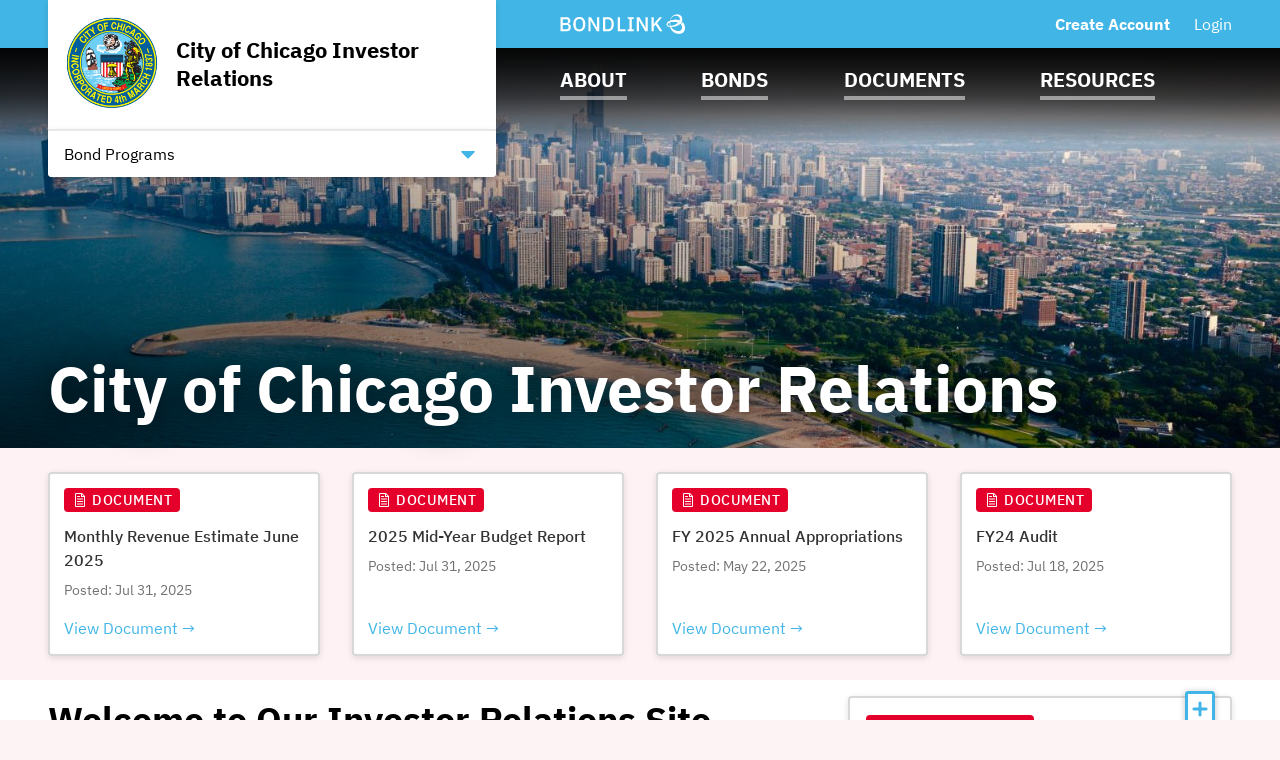

--- FILE ---
content_type: text/html; charset=UTF-8
request_url: https://www.cityofchicagoinvestors.com/city-of-chicago-il/i125
body_size: 35855
content:

<!DOCTYPE html>
<html lang="en">
  <head>
  <meta charset="utf-8">
  <meta name="viewport" content="width=device-width, initial-scale=1, shrink-to-fit=no">
  <meta http-equiv="x-ua-compatible" content="ie=edge">
   <link rel="canonical" href="https://www.cityofchicagoinvestors.com/city-of-chicago-il/i125" /> 

  <title>Bonds, Documents, Resources | City of Chicago Investor Relations | BondLink</title><meta name="twitter:card" content="summary_large_image"/><meta property="og:description" content="The Chicago website features bond offerings and ratings, financial documents, news &amp; updates about our municipality, and other information about our municipal bond programs. Powered by BondLink."/><meta property="og:title" content="Bonds, Documents, Resources | City of Chicago Investor Relations | BondLink"/><meta property="og:type" content="website"/><meta property="og:url" content="/city-of-chicago-il/i125"/><meta property="og:image" content="https://bondlink-cdn.com/128/city-seal.51e07e5e-6a5f-4f2a-bc8b-981b959ff7c2.png"/><meta property="og:image:alt" content="Logo for City of Chicago Investor Relations"/><meta id="__PAGE_DATA__" data-pagedata="{&quot;BLSession&quot;:{&quot;flash&quot;:[],&quot;issuer&quot;:{&quot;id&quot;:125,&quot;clientId&quot;:128,&quot;bankId&quot;:null,&quot;issuerType&quot;:{&quot;_tag&quot;:&quot;CountyCityTown&quot;,&quot;id&quot;:4,&quot;name&quot;:&quot;County / City / Town&quot;},&quot;addressId&quot;:320,&quot;primaryOfficerId&quot;:2850,&quot;welcomeSigneeId&quot;:null,&quot;slug&quot;:&quot;city-of-chicago-il&quot;,&quot;name&quot;:&quot;City of Chicago Investor Relations&quot;,&quot;shortName&quot;:&quot;Chicago&quot;,&quot;subheader&quot;:null,&quot;email&quot;:&quot;Investor.Relations@CityofChicago.org&quot;,&quot;phoneNumber&quot;:&quot;(312) 744-8674&quot;,&quot;phoneExtension&quot;:null,&quot;logoUrl&quot;:&quot;128/city-seal.51e07e5e-6a5f-4f2a-bc8b-981b959ff7c2.png&quot;,&quot;logoIsRectangle&quot;:false,&quot;website&quot;:&quot;http://www.cityofchicago.org/city/en/depts/fin/supp_info/bond_issuances0.html&quot;,&quot;customDomain&quot;:&quot;https://www.cityofchicagoinvestors.com&quot;,&quot;published&quot;:true,&quot;publishDate&quot;:&quot;2017-05-25T21:43:15Z&quot;,&quot;hasSitePassword&quot;:true,&quot;domainOwner&quot;:true,&quot;suspended&quot;:false},&quot;iffs&quot;:{&quot;ffs&quot;:[[1,true],[3,false],[4,true],[5,true],[6,true],[7,true],[8,true],[9,true],[13,false],[19,false],[23,true],[26,true],[27,false],[29,true],[32,false],[35,true],[37,true],[41,true],[42,true],[52,true],[58,true],[62,false],[64,false],[65,false],[72,true],[78,true],[79,true],[81,false],[83,true],[84,false],[87,false]]},&quot;bank&quot;:null,&quot;bankFeatureFlags&quot;:{&quot;ffs&quot;:[]},&quot;primaryOfficer&quot;:{&quot;data&quot;:{&quot;record&quot;:{&quot;firstName&quot;:&quot;Debt Management&quot;,&quot;lastName&quot;:&quot;and Investor Relations&quot;,&quot;title&quot;:&quot;City of Chicago&quot;,&quot;email&quot;:&quot;Investor.Relations@CityofChicago.org&quot;,&quot;phoneNumber&quot;:&quot;(312) 744-8674&quot;,&quot;phoneExtension&quot;:null,&quot;twitterUrl&quot;:null,&quot;linkedinUrl&quot;:null,&quot;blurb&quot;:null,&quot;issuerOrder&quot;:4,&quot;officerPageVisibility&quot;:false,&quot;media&quot;:null},&quot;id&quot;:2850},&quot;_tag&quot;:&quot;Published&quot;},&quot;docTypes&quot;:[{&quot;id&quot;:2365,&quot;categoryName&quot;:&quot;Chicago Annual Financial Analysis&quot;},{&quot;id&quot;:2368,&quot;categoryName&quot;:&quot;Budget Overview&quot;},{&quot;id&quot;:2372,&quot;categoryName&quot;:&quot;Quarterly Budget Reports&quot;},{&quot;id&quot;:2373,&quot;categoryName&quot;:&quot;Ratings Information&quot;},{&quot;id&quot;:2376,&quot;categoryName&quot;:&quot;Investor Presentations&quot;},{&quot;id&quot;:2378,&quot;categoryName&quot;:&quot;Policies&quot;},{&quot;id&quot;:2467,&quot;categoryName&quot;:&quot;Liquidity&quot;},{&quot;id&quot;:2478,&quot;categoryName&quot;:&quot;Fees&quot;},{&quot;id&quot;:2572,&quot;categoryName&quot;:&quot;IRMA Letter&quot;},{&quot;id&quot;:3309,&quot;categoryName&quot;:&quot;Pension&quot;},{&quot;id&quot;:3465,&quot;categoryName&quot;:&quot;Chicago Investor Conferences &quot;},{&quot;id&quot;:3616,&quot;categoryName&quot;:&quot;RFQ/RFP&quot;},{&quot;id&quot;:12177,&quot;categoryName&quot;:&quot;Monthly Revenue Reports&quot;},{&quot;id&quot;:22636,&quot;categoryName&quot;:&quot;Chicago Investors Conference 2019&quot;},{&quot;id&quot;:28949,&quot;categoryName&quot;:&quot;Swap Valuations and Advisors&quot;},{&quot;id&quot;:29000,&quot;categoryName&quot;:&quot;Bond Series Lists&quot;},{&quot;id&quot;:34064,&quot;categoryName&quot;:&quot;Chicago Investors Conference 2021&quot;},{&quot;id&quot;:42872,&quot;categoryName&quot;:&quot;Board Meeting Agendas&quot;}],&quot;user&quot;:null,&quot;userFocuses&quot;:[],&quot;userSectors&quot;:[],&quot;userSubscribed&quot;:false,&quot;headerPhotos&quot;:[[{&quot;_tag&quot;:&quot;BondsPage&quot;,&quot;enablingFlag&quot;:{&quot;_tag&quot;:&quot;None&quot;},&quot;id&quot;:25,&quot;name&quot;:&quot;Bonds&quot;},{&quot;data&quot;:{&quot;record&quot;:{&quot;page&quot;:{&quot;_tag&quot;:&quot;BondsPage&quot;,&quot;enablingFlag&quot;:{&quot;_tag&quot;:&quot;None&quot;},&quot;id&quot;:25,&quot;name&quot;:&quot;Bonds&quot;},&quot;media&quot;:{&quot;data&quot;:{&quot;record&quot;:{&quot;caption&quot;:null,&quot;altText&quot;:null,&quot;mediaDate&quot;:{&quot;qualifier&quot;:{&quot;_tag&quot;:&quot;Day&quot;,&quot;id&quot;:1},&quot;date&quot;:&quot;2019-07-10&quot;},&quot;mediaOrder&quot;:1,&quot;documentTypeId&quot;:null,&quot;uploadResponse&quot;:{&quot;uri&quot;:&quot;128/Millenium_Park_2-cropped.TGA1TQkFyr-cropped.DZhhOx98.jpg&quot;,&quot;fileSize&quot;:178183,&quot;viewName&quot;:&quot;July 10, 2019 - Header Photo Image&quot;},&quot;archived&quot;:null,&quot;mediaCategoryId&quot;:43},&quot;id&quot;:354154},&quot;_tag&quot;:&quot;Published&quot;},&quot;commonHeaderPhotoId&quot;:null},&quot;id&quot;:5527},&quot;_tag&quot;:&quot;Published&quot;}],[{&quot;_tag&quot;:&quot;ResourcesPage&quot;,&quot;enablingFlag&quot;:{&quot;_tag&quot;:&quot;None&quot;},&quot;id&quot;:24,&quot;name&quot;:&quot;Resources&quot;},{&quot;data&quot;:{&quot;record&quot;:{&quot;page&quot;:{&quot;_tag&quot;:&quot;ResourcesPage&quot;,&quot;enablingFlag&quot;:{&quot;_tag&quot;:&quot;None&quot;},&quot;id&quot;:24,&quot;name&quot;:&quot;Resources&quot;},&quot;media&quot;:{&quot;data&quot;:{&quot;record&quot;:{&quot;caption&quot;:null,&quot;altText&quot;:null,&quot;mediaDate&quot;:{&quot;qualifier&quot;:{&quot;_tag&quot;:&quot;Day&quot;,&quot;id&quot;:1},&quot;date&quot;:&quot;2019-07-10&quot;},&quot;mediaOrder&quot;:1,&quot;documentTypeId&quot;:null,&quot;uploadResponse&quot;:{&quot;uri&quot;:&quot;128/Cloudgate_2-cropped.ioy2OWJ4Xz-cropped.kgwWpOyK.jpg&quot;,&quot;fileSize&quot;:221132,&quot;viewName&quot;:&quot;July 10, 2019 - Header Photo Image&quot;},&quot;archived&quot;:null,&quot;mediaCategoryId&quot;:43},&quot;id&quot;:354160},&quot;_tag&quot;:&quot;Published&quot;},&quot;commonHeaderPhotoId&quot;:null},&quot;id&quot;:5533},&quot;_tag&quot;:&quot;Published&quot;}],[{&quot;_tag&quot;:&quot;DocumentsPage&quot;,&quot;enablingFlag&quot;:{&quot;_tag&quot;:&quot;None&quot;},&quot;id&quot;:23,&quot;name&quot;:&quot;Documents&quot;},{&quot;data&quot;:{&quot;record&quot;:{&quot;page&quot;:{&quot;_tag&quot;:&quot;DocumentsPage&quot;,&quot;enablingFlag&quot;:{&quot;_tag&quot;:&quot;None&quot;},&quot;id&quot;:23,&quot;name&quot;:&quot;Documents&quot;},&quot;media&quot;:{&quot;data&quot;:{&quot;record&quot;:{&quot;caption&quot;:null,&quot;altText&quot;:null,&quot;mediaDate&quot;:{&quot;qualifier&quot;:{&quot;_tag&quot;:&quot;Day&quot;,&quot;id&quot;:1},&quot;date&quot;:&quot;2019-07-10&quot;},&quot;mediaOrder&quot;:1,&quot;documentTypeId&quot;:null,&quot;uploadResponse&quot;:{&quot;uri&quot;:&quot;128/Marathon-cropped.GPhrB81Uv9-cropped.e9PTiJEq.jpg&quot;,&quot;fileSize&quot;:249047,&quot;viewName&quot;:&quot;July 10, 2019 - Header Photo Image&quot;},&quot;archived&quot;:null,&quot;mediaCategoryId&quot;:43},&quot;id&quot;:354157},&quot;_tag&quot;:&quot;Published&quot;},&quot;commonHeaderPhotoId&quot;:null},&quot;id&quot;:5530},&quot;_tag&quot;:&quot;Published&quot;}],[{&quot;_tag&quot;:&quot;Homepage&quot;,&quot;enablingFlag&quot;:{&quot;_tag&quot;:&quot;None&quot;},&quot;id&quot;:18,&quot;name&quot;:&quot;Homepage&quot;},{&quot;data&quot;:{&quot;record&quot;:{&quot;page&quot;:{&quot;_tag&quot;:&quot;Homepage&quot;,&quot;enablingFlag&quot;:{&quot;_tag&quot;:&quot;None&quot;},&quot;id&quot;:18,&quot;name&quot;:&quot;Homepage&quot;},&quot;media&quot;:{&quot;data&quot;:{&quot;record&quot;:{&quot;caption&quot;:null,&quot;altText&quot;:null,&quot;mediaDate&quot;:{&quot;qualifier&quot;:{&quot;_tag&quot;:&quot;Day&quot;,&quot;id&quot;:1},&quot;date&quot;:&quot;2019-07-10&quot;},&quot;mediaOrder&quot;:1,&quot;documentTypeId&quot;:null,&quot;uploadResponse&quot;:{&quot;uri&quot;:&quot;128/Skyline_4-cropped.89U5fgGSrk-cropped.29JQnQdh.jpg&quot;,&quot;fileSize&quot;:176281,&quot;viewName&quot;:&quot;July 10, 2019 - Header Photo Image&quot;},&quot;archived&quot;:null,&quot;mediaCategoryId&quot;:43},&quot;id&quot;:354148},&quot;_tag&quot;:&quot;Published&quot;},&quot;commonHeaderPhotoId&quot;:null},&quot;id&quot;:5521},&quot;_tag&quot;:&quot;Published&quot;}],[{&quot;_tag&quot;:&quot;AboutPage&quot;,&quot;enablingFlag&quot;:{&quot;_tag&quot;:&quot;None&quot;},&quot;id&quot;:22,&quot;name&quot;:&quot;About&quot;},{&quot;data&quot;:{&quot;record&quot;:{&quot;page&quot;:{&quot;_tag&quot;:&quot;AboutPage&quot;,&quot;enablingFlag&quot;:{&quot;_tag&quot;:&quot;None&quot;},&quot;id&quot;:22,&quot;name&quot;:&quot;About&quot;},&quot;media&quot;:{&quot;data&quot;:{&quot;record&quot;:{&quot;caption&quot;:null,&quot;altText&quot;:null,&quot;mediaDate&quot;:{&quot;qualifier&quot;:{&quot;_tag&quot;:&quot;Day&quot;,&quot;id&quot;:1},&quot;date&quot;:&quot;2019-07-10&quot;},&quot;mediaOrder&quot;:1,&quot;documentTypeId&quot;:null,&quot;uploadResponse&quot;:{&quot;uri&quot;:&quot;128/AdobeStock_119631855-cropped.HyRdF5F7zX-cropped.c1rG7H7X.jpeg&quot;,&quot;fileSize&quot;:1072712,&quot;viewName&quot;:&quot;July 10, 2019 - Header Photo Image&quot;},&quot;archived&quot;:null,&quot;mediaCategoryId&quot;:43},&quot;id&quot;:354151},&quot;_tag&quot;:&quot;Published&quot;},&quot;commonHeaderPhotoId&quot;:null},&quot;id&quot;:5524},&quot;_tag&quot;:&quot;Published&quot;}]],&quot;disclaimers&quot;:[{&quot;data&quot;:{&quot;record&quot;:{&quot;disclaimerType&quot;:{&quot;_tag&quot;:&quot;General&quot;,&quot;id&quot;:1,&quot;showName&quot;:&quot;general-disclaimer&quot;,&quot;typeName&quot;:&quot;general&quot;},&quot;data&quot;:&quot;This site contains information related to certain bonds issued by the City of Chicago. Downloading any of these files indicates that the reader agrees with the terms mentioned in this disclaimer.\n\n### Advice to Readers\n\nThe City of Chicago (the \&quot;City\&quot;) is pleased to present certain information concerning the debt service schedules on certain outstanding City bonds. Please keep in mind that information presented on this site speaks only as of the date it was posted or, if such information is dated, as of its date. The City does not undertake to continuously update materials posted on this site. Important events or developments after that date are not presented, and they can render dated information to not be useful or reliable. Other material that is not specifically dated may also not be current when you read it.\n\nWhere information is presented that has come from sources other than the City, the City presents that information for convenience only. The City does not undertake to verify any of that information. Links to other websites similarly do not constitute any presentation by the City, and the City takes no responsibility for them.\n\nThe information on this site has not been prepared to give information for making decisions on buying or selling securities and should not be relied upon by investors in making investment decisions. With respect to any bonds, notes or other obligations of the City, please refer for information only to the City&#x27;s ordinances and notifications of sale and the related disclosure documents, if any, or continuing disclosure filings, if any, for such bonds, notes or other obligations.\n\nThe purpose of this site is to provide general information about the debt service on certain outstanding bonds, notes or other obligations of the City. The information is provided for quick reference only. It is not a summary or a compilation of all information relevant to any particular financial transactions, bonds, notes or other obligations. It does not purport to include every item which may be of interest, nor does it purport to present full disclosure with respect to any financial transactions relating to the City&#x27;s bonds, notes or other obligations within the meaning of applicable securities laws and regulations. There is no assurance that the information contained on this site does not contain typographical or other errors which may have occurred in converting the original source document or other source materials to electronic format. Investment decisions should be made only after full review of an official statement or other disclosure document and other relevant documents and matters in connection with a particular issue of bonds, notes or other obligations.\n\nThis site is part of the larger City website; however, other parts of the City website are not part of this site containing disclosure regarding bonds issued by the City and should not be relied upon in that respect.\n\nThe City of Chicago disclaims any responsibility or liability for any damage caused by viruses contained within the files on or referenced in this site.\n\n#### THIS IS NOT AN OFFERING DOCUMENT\n\nInformation on this site is not an offer to sell securities or the solicitation of an offer to buy securities, nor shall there be any sale of securities in any jurisdiction in which such offer, solicitation or sale would be unlawful prior to registration or qualification under the securities laws of such jurisdiction.\n\nEach viewer of the information on this site acknowledges that:\n\n1.  the City is not now by this site and the information herein offering any bonds, notes or other obligations, nor soliciting an offer to buy any securities;\n2.  this site and the information herein shall not be construed as any description of the City, or any programs of the City in conjunction with any offering of bonds, notes or other obligations of the City;\n3.  the information on this site is subject to change without notice, and no one shall assume from the availability of this site and the information herein that the affairs of the City and/or the programs of the City have not changed since the date of this information;\n4.  no representation is made as to the propriety or legality of any secondary market trading of the bonds, notes or other obligations of the City by anyone in any jurisdiction, and\n5.  the information on this site speaks as of its date, and the City does not hereby obligate itself in any manner to periodically or otherwise update this information or to maintain the availability of this information.\n\nAll information on this site has been furnished or obtained by the City from sources believed to be accurate and reliable but is not guaranteed as to accuracy. Because of the possibility of human and mechanical error as well as other factors, the information in this site is provided \&quot;as is\&quot; without warranty of any kind, including, but not limited to implied warranties of merchantability, fitness for a particular purpose, freedom from contamination by computer viruses and non-infringement of proprietary rights. In particular, no representation or warranty, expressed or implied, is made or to be inferred as to the accuracy, timeliness, adequacy, legality, usefulness, reliability or completeness of this information. Neither the City, nor any of its officers, or employees, shall be held liable for any use of the information described and/or contained in this site. In no event shall the City or its officers, or employees be liable for any direct, indirect, incidental, special, exemplary or consequential damages however caused and on any theory of liability, whether in contract, strict liability or tort (including negligence or otherwise) arising in any way out of the use of this site, even if advised of the possibility of such damage. This disclaimer of liability applies to any and all damages and injuries, including, but not limited to those caused by any failure of performance, error, omission, interruption, deletion, defect, delay in operation or transmission, computer virus, communication line failure, theft or destruction or unauthorized access to, alteration of, or use of any record, whether for breach of contract, tortious behavior, negligence or under any other cause of action. This disclaimer applies to both isolated and aggregate uses of the information in this site.\n\nAny addresses or links to other websites which may be contained in this site are given only for the convenience of the viewer. The City has not participated in the preparation, collection, compilation or selection of information on any such other website and assumes no responsibility or liability for the contents of such websites. Due to the dynamic nature of the Internet, resources that are free and publicly available one day may require a fee or restricted access the next, and the location of items may change as menus, homepages and files are reorganized. If you obtain any information from this site from any source other than this site, please be aware that electronic data can be altered subsequent to original distribution. Data can also quickly become out of date. It is recommended that careful attention be paid to any data associated with a file, and that the originator of the data or information be contacted with any questions regarding appropriate use.\n\nThe documents and related graphics contained in this site may contain technical inaccuracies or typographical errors. Changes may periodically be made at any time to the information on this site.\n\nIf you become aware of any errors or omissions in the information in this site, we encourage you to report such errors or omissions to the City at [Investor.Relations@cityofchicago.org](mailto:Investor.Relations@cityofchicago.org).\n\n### Choice of Law\n\nConstruction of the disclaimers above and resolution of disputes regarding such disclaimers are governed by the laws of the State of Illinois, U.S.A.. The laws of the State of Illinois, U.S.A., shall apply to all uses of this site and the information contained in this site. By viewing this site and the information contained in this site, the viewer agrees that such viewing and use shall conform to all applicable laws and regulations and that the viewer shall not violate the rights of any third parties and agrees to all of the terms, conditions and provisions set forth above under \&quot;Advice to Readers\&quot; and \&quot;THIS IS NOT AN OFFERING DOCUMENT\&quot;&quot;,&quot;sessionLength&quot;:null},&quot;id&quot;:506},&quot;_tag&quot;:&quot;Published&quot;},{&quot;data&quot;:{&quot;record&quot;:{&quot;disclaimerType&quot;:{&quot;_tag&quot;:&quot;Offering&quot;,&quot;id&quot;:2,&quot;showName&quot;:&quot;offering-disclaimer&quot;,&quot;typeName&quot;:&quot;offering&quot;},&quot;data&quot;:&quot;The Issuer has prepared this offering document (the \&quot;Offering Document\&quot;) relating to its issuance of securities as of its date.\n\nThe Offering Document and the information contained therein speak only as of its date and are subject to amendment or other change without any notice. Its availability on this website is not an implication that the information contained in such Offering Document is updated from and after its dated date.\n\nUnder no circumstances shall the Offering Document or its electronic posting constitute an offer to sell or the solicitation of any offer to buy nor will there be any sale of the securities described in the Offering Document in any jurisdiction in which such offer, solicitation or sale would be unlawful prior to registration or qualification under the securities laws of any such jurisdiction. Investors must read the entire Offering Document, including the appendices, to obtain information essential to making an informed investment decision.\n\nBy clicking accept and accessing the Offering Document, you will be deemed to have accepted the terms of this Disclaimer and to have consented to the electronic transmission of the Offering Document.\n\nAccess to the electronic version of the Offering Document will continue to be provided by the Issuer on this site. This page, a service procured by the Issuer from BondLink, may be the sole means by which the Issuer has provided access to the electronic version of the Offering Document.\n\nIf you need assistance accessing the Documents, please email [customersuccess@bondlink.com](mailto:customersuccess@bondlink.com)\n&quot;,&quot;sessionLength&quot;:null},&quot;id&quot;:-1},&quot;_tag&quot;:&quot;Published&quot;}],&quot;footerDisclaimerTypes&quot;:[{&quot;_tag&quot;:&quot;General&quot;,&quot;id&quot;:1,&quot;showName&quot;:&quot;general-disclaimer&quot;,&quot;typeName&quot;:&quot;general&quot;}],&quot;exitDisclaimer&quot;:null,&quot;dueDisclaimer&quot;:[[&quot;125-1&quot;,{&quot;data&quot;:{&quot;record&quot;:{&quot;disclaimerType&quot;:{&quot;_tag&quot;:&quot;General&quot;,&quot;id&quot;:1,&quot;showName&quot;:&quot;general-disclaimer&quot;,&quot;typeName&quot;:&quot;general&quot;},&quot;data&quot;:&quot;This site contains information related to certain bonds issued by the City of Chicago. Downloading any of these files indicates that the reader agrees with the terms mentioned in this disclaimer.\n\n### Advice to Readers\n\nThe City of Chicago (the \&quot;City\&quot;) is pleased to present certain information concerning the debt service schedules on certain outstanding City bonds. Please keep in mind that information presented on this site speaks only as of the date it was posted or, if such information is dated, as of its date. The City does not undertake to continuously update materials posted on this site. Important events or developments after that date are not presented, and they can render dated information to not be useful or reliable. Other material that is not specifically dated may also not be current when you read it.\n\nWhere information is presented that has come from sources other than the City, the City presents that information for convenience only. The City does not undertake to verify any of that information. Links to other websites similarly do not constitute any presentation by the City, and the City takes no responsibility for them.\n\nThe information on this site has not been prepared to give information for making decisions on buying or selling securities and should not be relied upon by investors in making investment decisions. With respect to any bonds, notes or other obligations of the City, please refer for information only to the City&#x27;s ordinances and notifications of sale and the related disclosure documents, if any, or continuing disclosure filings, if any, for such bonds, notes or other obligations.\n\nThe purpose of this site is to provide general information about the debt service on certain outstanding bonds, notes or other obligations of the City. The information is provided for quick reference only. It is not a summary or a compilation of all information relevant to any particular financial transactions, bonds, notes or other obligations. It does not purport to include every item which may be of interest, nor does it purport to present full disclosure with respect to any financial transactions relating to the City&#x27;s bonds, notes or other obligations within the meaning of applicable securities laws and regulations. There is no assurance that the information contained on this site does not contain typographical or other errors which may have occurred in converting the original source document or other source materials to electronic format. Investment decisions should be made only after full review of an official statement or other disclosure document and other relevant documents and matters in connection with a particular issue of bonds, notes or other obligations.\n\nThis site is part of the larger City website; however, other parts of the City website are not part of this site containing disclosure regarding bonds issued by the City and should not be relied upon in that respect.\n\nThe City of Chicago disclaims any responsibility or liability for any damage caused by viruses contained within the files on or referenced in this site.\n\n#### THIS IS NOT AN OFFERING DOCUMENT\n\nInformation on this site is not an offer to sell securities or the solicitation of an offer to buy securities, nor shall there be any sale of securities in any jurisdiction in which such offer, solicitation or sale would be unlawful prior to registration or qualification under the securities laws of such jurisdiction.\n\nEach viewer of the information on this site acknowledges that:\n\n1.  the City is not now by this site and the information herein offering any bonds, notes or other obligations, nor soliciting an offer to buy any securities;\n2.  this site and the information herein shall not be construed as any description of the City, or any programs of the City in conjunction with any offering of bonds, notes or other obligations of the City;\n3.  the information on this site is subject to change without notice, and no one shall assume from the availability of this site and the information herein that the affairs of the City and/or the programs of the City have not changed since the date of this information;\n4.  no representation is made as to the propriety or legality of any secondary market trading of the bonds, notes or other obligations of the City by anyone in any jurisdiction, and\n5.  the information on this site speaks as of its date, and the City does not hereby obligate itself in any manner to periodically or otherwise update this information or to maintain the availability of this information.\n\nAll information on this site has been furnished or obtained by the City from sources believed to be accurate and reliable but is not guaranteed as to accuracy. Because of the possibility of human and mechanical error as well as other factors, the information in this site is provided \&quot;as is\&quot; without warranty of any kind, including, but not limited to implied warranties of merchantability, fitness for a particular purpose, freedom from contamination by computer viruses and non-infringement of proprietary rights. In particular, no representation or warranty, expressed or implied, is made or to be inferred as to the accuracy, timeliness, adequacy, legality, usefulness, reliability or completeness of this information. Neither the City, nor any of its officers, or employees, shall be held liable for any use of the information described and/or contained in this site. In no event shall the City or its officers, or employees be liable for any direct, indirect, incidental, special, exemplary or consequential damages however caused and on any theory of liability, whether in contract, strict liability or tort (including negligence or otherwise) arising in any way out of the use of this site, even if advised of the possibility of such damage. This disclaimer of liability applies to any and all damages and injuries, including, but not limited to those caused by any failure of performance, error, omission, interruption, deletion, defect, delay in operation or transmission, computer virus, communication line failure, theft or destruction or unauthorized access to, alteration of, or use of any record, whether for breach of contract, tortious behavior, negligence or under any other cause of action. This disclaimer applies to both isolated and aggregate uses of the information in this site.\n\nAny addresses or links to other websites which may be contained in this site are given only for the convenience of the viewer. The City has not participated in the preparation, collection, compilation or selection of information on any such other website and assumes no responsibility or liability for the contents of such websites. Due to the dynamic nature of the Internet, resources that are free and publicly available one day may require a fee or restricted access the next, and the location of items may change as menus, homepages and files are reorganized. If you obtain any information from this site from any source other than this site, please be aware that electronic data can be altered subsequent to original distribution. Data can also quickly become out of date. It is recommended that careful attention be paid to any data associated with a file, and that the originator of the data or information be contacted with any questions regarding appropriate use.\n\nThe documents and related graphics contained in this site may contain technical inaccuracies or typographical errors. Changes may periodically be made at any time to the information on this site.\n\nIf you become aware of any errors or omissions in the information in this site, we encourage you to report such errors or omissions to the City at [Investor.Relations@cityofchicago.org](mailto:Investor.Relations@cityofchicago.org).\n\n### Choice of Law\n\nConstruction of the disclaimers above and resolution of disputes regarding such disclaimers are governed by the laws of the State of Illinois, U.S.A.. The laws of the State of Illinois, U.S.A., shall apply to all uses of this site and the information contained in this site. By viewing this site and the information contained in this site, the viewer agrees that such viewing and use shall conform to all applicable laws and regulations and that the viewer shall not violate the rights of any third parties and agrees to all of the terms, conditions and provisions set forth above under \&quot;Advice to Readers\&quot; and \&quot;THIS IS NOT AN OFFERING DOCUMENT\&quot;&quot;,&quot;sessionLength&quot;:null},&quot;id&quot;:506},&quot;_tag&quot;:&quot;Published&quot;}]],&quot;hrefs&quot;:[{&quot;data&quot;:{&quot;record&quot;:{&quot;href&quot;:&quot;https://www.salestaxsecuritizationcorporation.com/stsc-il/i3228&quot;,&quot;text&quot;:&quot;Sales Tax Securitization Corporation&quot;,&quot;calloutText&quot;:null,&quot;sortOrder&quot;:127,&quot;location&quot;:{&quot;_tag&quot;:&quot;Nav&quot;,&quot;id&quot;:1,&quot;name&quot;:&quot;Navigation Menu&quot;},&quot;pageHeader&quot;:{&quot;_tag&quot;:&quot;ResourcesPage&quot;,&quot;enablingFlag&quot;:{&quot;_tag&quot;:&quot;None&quot;},&quot;id&quot;:24,&quot;name&quot;:&quot;Resources&quot;},&quot;media&quot;:null,&quot;url&quot;:&quot;https://www.salestaxsecuritizationcorporation.com/stsc-il/i3228&quot;},&quot;id&quot;:4565},&quot;_tag&quot;:&quot;Published&quot;},{&quot;data&quot;:{&quot;record&quot;:{&quot;href&quot;:&quot;https://www.cityofchicagoinvestors.com/city-of-chicago-il/documents/view-file/i125?mediaId=678691&quot;,&quot;text&quot;:&quot;Pension and Debt Management Policy&quot;,&quot;calloutText&quot;:null,&quot;sortOrder&quot;:127,&quot;location&quot;:{&quot;_tag&quot;:&quot;Nav&quot;,&quot;id&quot;:1,&quot;name&quot;:&quot;Navigation Menu&quot;},&quot;pageHeader&quot;:{&quot;_tag&quot;:&quot;DocumentsPage&quot;,&quot;enablingFlag&quot;:{&quot;_tag&quot;:&quot;None&quot;},&quot;id&quot;:23,&quot;name&quot;:&quot;Documents&quot;},&quot;media&quot;:null,&quot;url&quot;:&quot;https://www.cityofchicagoinvestors.com/city-of-chicago-il/documents/view-file/i125?mediaId=678691&quot;},&quot;id&quot;:5103},&quot;_tag&quot;:&quot;Published&quot;}],&quot;siteTemplate&quot;:{&quot;data&quot;:{&quot;record&quot;:{&quot;primaryColor&quot;:&quot;#41B6E6&quot;,&quot;secondaryColor&quot;:&quot;#E4002B&quot;,&quot;primaryForBg&quot;:false},&quot;id&quot;:14},&quot;_tag&quot;:&quot;Published&quot;},&quot;relatedIssuers&quot;:[{&quot;data&quot;:{&quot;record&quot;:{&quot;related&quot;:{&quot;relatedIssuerId&quot;:1398,&quot;outsideLink&quot;:null,&quot;notes&quot;:null,&quot;issuerOrder&quot;:1,&quot;name&quot;:&quot;Chicago GO Bonds&quot;},&quot;issuer&quot;:{&quot;id&quot;:1398,&quot;clientId&quot;:1338,&quot;bankId&quot;:null,&quot;issuerType&quot;:{&quot;_tag&quot;:&quot;CountyCityTown&quot;,&quot;id&quot;:4,&quot;name&quot;:&quot;County / City / Town&quot;},&quot;addressId&quot;:3015,&quot;primaryOfficerId&quot;:2847,&quot;welcomeSigneeId&quot;:null,&quot;slug&quot;:&quot;generalobligationbonds&quot;,&quot;name&quot;:&quot;Chicago General Obligation Bonds&quot;,&quot;shortName&quot;:&quot;Chicago GO Bonds&quot;,&quot;subheader&quot;:null,&quot;email&quot;:&quot;Investor.Relations@CityofChicago.org&quot;,&quot;phoneNumber&quot;:&quot;(312) 744-8674&quot;,&quot;phoneExtension&quot;:null,&quot;logoUrl&quot;:&quot;1338/city-seal.51e07e5e-6a5f-4f2a-bc8b-981b959ff7c2.Tfnv2XNAPN.png&quot;,&quot;logoIsRectangle&quot;:false,&quot;website&quot;:&quot;https://www.cityofchicago.org/city/en/depts/fin/supp_info/bond_issuances0.html?&quot;,&quot;customDomain&quot;:&quot;https://www.cityofchicagoinvestors.com&quot;,&quot;published&quot;:true,&quot;publishDate&quot;:&quot;2017-05-25T21:44:59Z&quot;,&quot;hasSitePassword&quot;:true,&quot;domainOwner&quot;:false,&quot;suspended&quot;:false}},&quot;id&quot;:3637},&quot;_tag&quot;:&quot;Published&quot;},{&quot;data&quot;:{&quot;record&quot;:{&quot;related&quot;:{&quot;relatedIssuerId&quot;:1411,&quot;outsideLink&quot;:null,&quot;notes&quot;:null,&quot;issuerOrder&quot;:2,&quot;name&quot;:&quot;Chicago O&#x27;Hare Airport Bonds&quot;},&quot;issuer&quot;:{&quot;id&quot;:1411,&quot;clientId&quot;:1348,&quot;bankId&quot;:null,&quot;issuerType&quot;:{&quot;_tag&quot;:&quot;Airports&quot;,&quot;id&quot;:1,&quot;name&quot;:&quot;Airports&quot;},&quot;addressId&quot;:3025,&quot;primaryOfficerId&quot;:2853,&quot;welcomeSigneeId&quot;:null,&quot;slug&quot;:&quot;ohareairportbonds&quot;,&quot;name&quot;:&quot;Chicago O&#x27;Hare International Airport Bonds&quot;,&quot;shortName&quot;:null,&quot;subheader&quot;:null,&quot;email&quot;:&quot;Investor.Relations@CityofChicago.org&quot;,&quot;phoneNumber&quot;:&quot;(312) 744-8674&quot;,&quot;phoneExtension&quot;:null,&quot;logoUrl&quot;:&quot;1348/logo.vPvNfwaR0C.png&quot;,&quot;logoIsRectangle&quot;:false,&quot;website&quot;:null,&quot;customDomain&quot;:&quot;https://www.cityofchicagoinvestors.com&quot;,&quot;published&quot;:true,&quot;publishDate&quot;:&quot;2017-05-25T21:47:01Z&quot;,&quot;hasSitePassword&quot;:true,&quot;domainOwner&quot;:false,&quot;suspended&quot;:false}},&quot;id&quot;:3901},&quot;_tag&quot;:&quot;Published&quot;},{&quot;data&quot;:{&quot;record&quot;:{&quot;related&quot;:{&quot;relatedIssuerId&quot;:1414,&quot;outsideLink&quot;:null,&quot;notes&quot;:null,&quot;issuerOrder&quot;:3,&quot;name&quot;:&quot;Chicago Midway Airport Bonds&quot;},&quot;issuer&quot;:{&quot;id&quot;:1414,&quot;clientId&quot;:1351,&quot;bankId&quot;:null,&quot;issuerType&quot;:{&quot;_tag&quot;:&quot;Airports&quot;,&quot;id&quot;:1,&quot;name&quot;:&quot;Airports&quot;},&quot;addressId&quot;:3028,&quot;primaryOfficerId&quot;:2856,&quot;welcomeSigneeId&quot;:null,&quot;slug&quot;:&quot;midwayairportbonds&quot;,&quot;name&quot;:&quot;Chicago Midway International Airport Bonds&quot;,&quot;shortName&quot;:null,&quot;subheader&quot;:null,&quot;email&quot;:&quot;Investor.Relations@CityofChicago.org&quot;,&quot;phoneNumber&quot;:&quot;(312) 744-8674&quot;,&quot;phoneExtension&quot;:null,&quot;logoUrl&quot;:&quot;1351/logo.Sn6pwjCxWw.png&quot;,&quot;logoIsRectangle&quot;:false,&quot;website&quot;:null,&quot;customDomain&quot;:&quot;https://www.cityofchicagoinvestors.com&quot;,&quot;published&quot;:true,&quot;publishDate&quot;:&quot;2017-05-25T21:47:16Z&quot;,&quot;hasSitePassword&quot;:true,&quot;domainOwner&quot;:false,&quot;suspended&quot;:false}},&quot;id&quot;:3906},&quot;_tag&quot;:&quot;Published&quot;},{&quot;data&quot;:{&quot;record&quot;:{&quot;related&quot;:{&quot;relatedIssuerId&quot;:1407,&quot;outsideLink&quot;:null,&quot;notes&quot;:null,&quot;issuerOrder&quot;:4,&quot;name&quot;:&quot;Chicago Water Bonds&quot;},&quot;issuer&quot;:{&quot;id&quot;:1407,&quot;clientId&quot;:1344,&quot;bankId&quot;:null,&quot;issuerType&quot;:{&quot;_tag&quot;:&quot;WaterSewer&quot;,&quot;id&quot;:18,&quot;name&quot;:&quot;Water / Sewer&quot;},&quot;addressId&quot;:3021,&quot;primaryOfficerId&quot;:2838,&quot;welcomeSigneeId&quot;:null,&quot;slug&quot;:&quot;waterbonds&quot;,&quot;name&quot;:&quot;Chicago Water Bonds&quot;,&quot;shortName&quot;:&quot;Chicago Water&quot;,&quot;subheader&quot;:null,&quot;email&quot;:&quot;Investor.Relations@CityofChicago.org&quot;,&quot;phoneNumber&quot;:&quot;(312) 744-8674&quot;,&quot;phoneExtension&quot;:null,&quot;logoUrl&quot;:&quot;1344/city-seal.51e07e5e-6a5f-4f2a-bc8b-981b959ff7c2.muvtJjiCgQ.png&quot;,&quot;logoIsRectangle&quot;:false,&quot;website&quot;:&quot;https://www.cityofchicago.org/city/en/depts/fin/supp_info/bond_issuances0.html?&quot;,&quot;customDomain&quot;:&quot;https://www.cityofchicagoinvestors.com&quot;,&quot;published&quot;:true,&quot;publishDate&quot;:&quot;2017-05-25T21:46:32Z&quot;,&quot;hasSitePassword&quot;:true,&quot;domainOwner&quot;:false,&quot;suspended&quot;:false}},&quot;id&quot;:3911},&quot;_tag&quot;:&quot;Published&quot;},{&quot;data&quot;:{&quot;record&quot;:{&quot;related&quot;:{&quot;relatedIssuerId&quot;:1408,&quot;outsideLink&quot;:null,&quot;notes&quot;:null,&quot;issuerOrder&quot;:5,&quot;name&quot;:&quot;Chicago Wastewater Bonds&quot;},&quot;issuer&quot;:{&quot;id&quot;:1408,&quot;clientId&quot;:1345,&quot;bankId&quot;:null,&quot;issuerType&quot;:{&quot;_tag&quot;:&quot;WaterSewer&quot;,&quot;id&quot;:18,&quot;name&quot;:&quot;Water / Sewer&quot;},&quot;addressId&quot;:3022,&quot;primaryOfficerId&quot;:2835,&quot;welcomeSigneeId&quot;:null,&quot;slug&quot;:&quot;wastewaterbonds&quot;,&quot;name&quot;:&quot;Chicago Wastewater Bonds&quot;,&quot;shortName&quot;:&quot;Chicago Wastewater&quot;,&quot;subheader&quot;:null,&quot;email&quot;:&quot;investor.relations@cityofchicago.org&quot;,&quot;phoneNumber&quot;:&quot;(312) 744-7159&quot;,&quot;phoneExtension&quot;:null,&quot;logoUrl&quot;:&quot;1345/city-seal.51e07e5e-6a5f-4f2a-bc8b-981b959ff7c2.1yl9yn3cqr.png&quot;,&quot;logoIsRectangle&quot;:false,&quot;website&quot;:&quot;https://www.cityofchicago.org/city/en/depts/fin/supp_info/bond_issuances0.html?&quot;,&quot;customDomain&quot;:&quot;https://www.cityofchicagoinvestors.com&quot;,&quot;published&quot;:true,&quot;publishDate&quot;:&quot;2017-05-25T21:46:43Z&quot;,&quot;hasSitePassword&quot;:true,&quot;domainOwner&quot;:false,&quot;suspended&quot;:false}},&quot;id&quot;:3915},&quot;_tag&quot;:&quot;Published&quot;}],&quot;prefs&quot;:{&quot;customHeaderText1&quot;:null,&quot;linkedinUrl&quot;:null,&quot;twitterUrl&quot;:null,&quot;facebookUrl&quot;:null,&quot;instagramUrl&quot;:null,&quot;youtubeUrl&quot;:null,&quot;customPages&quot;:3,&quot;customFiscalYear&quot;:null},&quot;pages&quot;:[{&quot;page&quot;:{&quot;_tag&quot;:&quot;FinanceTeam&quot;,&quot;enablingFlag&quot;:{&quot;_tag&quot;:&quot;Some&quot;,&quot;value&quot;:{&quot;_tag&quot;:&quot;FinanceTeam&quot;,&quot;default&quot;:true,&quot;dependsOn&quot;:{&quot;_tag&quot;:&quot;None&quot;},&quot;description&quot;:&quot;Show team on site&quot;,&quot;featureType&quot;:{&quot;_tag&quot;:&quot;SectionToggle&quot;,&quot;name&quot;:&quot;Section Toggles&quot;},&quot;humanName&quot;:&quot;Finance Team&quot;,&quot;id&quot;:34,&quot;notes&quot;:{&quot;_tag&quot;:&quot;None&quot;},&quot;roles&quot;:{&quot;_tag&quot;:&quot;IssuerUserRoles&quot;,&quot;roles&quot;:[{&quot;_tag&quot;:&quot;IssuerAdmin&quot;,&quot;id&quot;:3,&quot;role&quot;:&quot;IssuerAdmin&quot;},{&quot;_tag&quot;:&quot;IssuerUser&quot;,&quot;id&quot;:4,&quot;role&quot;:&quot;IssuerUser&quot;}]}}},&quot;id&quot;:1,&quot;name&quot;:&quot;Team&quot;},&quot;title&quot;:&quot;Finance Team&quot;,&quot;introSentence&quot;:null,&quot;sort&quot;:null,&quot;possibleSortColumns&quot;:[],&quot;pageHeader&quot;:null},{&quot;page&quot;:{&quot;_tag&quot;:&quot;InfrastructureProjects&quot;,&quot;enablingFlag&quot;:{&quot;_tag&quot;:&quot;Some&quot;,&quot;value&quot;:{&quot;_tag&quot;:&quot;Projects&quot;,&quot;default&quot;:true,&quot;dependsOn&quot;:{&quot;_tag&quot;:&quot;None&quot;},&quot;description&quot;:&quot;Show projects on site&quot;,&quot;featureType&quot;:{&quot;_tag&quot;:&quot;SectionToggle&quot;,&quot;name&quot;:&quot;Section Toggles&quot;},&quot;humanName&quot;:&quot;Projects&quot;,&quot;id&quot;:13,&quot;notes&quot;:{&quot;_tag&quot;:&quot;None&quot;},&quot;roles&quot;:{&quot;_tag&quot;:&quot;IssuerUserRoles&quot;,&quot;roles&quot;:[{&quot;_tag&quot;:&quot;IssuerAdmin&quot;,&quot;id&quot;:3,&quot;role&quot;:&quot;IssuerAdmin&quot;},{&quot;_tag&quot;:&quot;IssuerUser&quot;,&quot;id&quot;:4,&quot;role&quot;:&quot;IssuerUser&quot;}]}}},&quot;id&quot;:6,&quot;name&quot;:&quot;Projects&quot;},&quot;title&quot;:null,&quot;introSentence&quot;:null,&quot;sort&quot;:null,&quot;possibleSortColumns&quot;:[],&quot;pageHeader&quot;:null},{&quot;page&quot;:{&quot;_tag&quot;:&quot;News&quot;,&quot;enablingFlag&quot;:{&quot;_tag&quot;:&quot;Some&quot;,&quot;value&quot;:{&quot;_tag&quot;:&quot;News&quot;,&quot;default&quot;:true,&quot;dependsOn&quot;:{&quot;_tag&quot;:&quot;None&quot;},&quot;description&quot;:&quot;Show news on site&quot;,&quot;featureType&quot;:{&quot;_tag&quot;:&quot;SectionToggle&quot;,&quot;name&quot;:&quot;Section Toggles&quot;},&quot;humanName&quot;:&quot;News&quot;,&quot;id&quot;:26,&quot;notes&quot;:{&quot;_tag&quot;:&quot;None&quot;},&quot;roles&quot;:{&quot;_tag&quot;:&quot;IssuerUserRoles&quot;,&quot;roles&quot;:[{&quot;_tag&quot;:&quot;IssuerAdmin&quot;,&quot;id&quot;:3,&quot;role&quot;:&quot;IssuerAdmin&quot;},{&quot;_tag&quot;:&quot;IssuerUser&quot;,&quot;id&quot;:4,&quot;role&quot;:&quot;IssuerUser&quot;}]}}},&quot;id&quot;:7,&quot;name&quot;:&quot;News &amp; Press Releases&quot;},&quot;title&quot;:&quot;Other Financial Resources&quot;,&quot;introSentence&quot;:null,&quot;sort&quot;:null,&quot;possibleSortColumns&quot;:[],&quot;pageHeader&quot;:null},{&quot;page&quot;:{&quot;_tag&quot;:&quot;RelatedIssuers&quot;,&quot;enablingFlag&quot;:{&quot;_tag&quot;:&quot;Some&quot;,&quot;value&quot;:{&quot;_tag&quot;:&quot;RelatedIssuers&quot;,&quot;default&quot;:false,&quot;dependsOn&quot;:{&quot;_tag&quot;:&quot;None&quot;},&quot;description&quot;:&quot;Show related issuers in site navigation&quot;,&quot;featureType&quot;:{&quot;_tag&quot;:&quot;SectionToggle&quot;,&quot;name&quot;:&quot;Section Toggles&quot;},&quot;humanName&quot;:&quot;Related Issuers&quot;,&quot;id&quot;:9,&quot;notes&quot;:{&quot;_tag&quot;:&quot;None&quot;},&quot;roles&quot;:{&quot;_tag&quot;:&quot;IssuerUserRoles&quot;,&quot;roles&quot;:[{&quot;_tag&quot;:&quot;IssuerAdmin&quot;,&quot;id&quot;:3,&quot;role&quot;:&quot;IssuerAdmin&quot;},{&quot;_tag&quot;:&quot;IssuerUser&quot;,&quot;id&quot;:4,&quot;role&quot;:&quot;IssuerUser&quot;}]}}},&quot;id&quot;:8,&quot;name&quot;:&quot;Related Issuers&quot;},&quot;title&quot;:&quot;Bond Programs&quot;,&quot;introSentence&quot;:null,&quot;sort&quot;:null,&quot;possibleSortColumns&quot;:[],&quot;pageHeader&quot;:null},{&quot;page&quot;:{&quot;_tag&quot;:&quot;CustomPage1&quot;,&quot;enablingFlag&quot;:{&quot;_tag&quot;:&quot;Some&quot;,&quot;value&quot;:{&quot;_tag&quot;:&quot;CustomPage1&quot;,&quot;default&quot;:false,&quot;dependsOn&quot;:{&quot;_tag&quot;:&quot;None&quot;},&quot;description&quot;:&quot;Whether to enable or disable custom page 1&quot;,&quot;featureType&quot;:{&quot;_tag&quot;:&quot;SectionToggle&quot;,&quot;name&quot;:&quot;Section Toggles&quot;},&quot;humanName&quot;:&quot;Custom Page 1&quot;,&quot;id&quot;:41,&quot;notes&quot;:{&quot;_tag&quot;:&quot;None&quot;},&quot;roles&quot;:{&quot;_tag&quot;:&quot;IssuerUserRoles&quot;,&quot;roles&quot;:[{&quot;_tag&quot;:&quot;IssuerAdmin&quot;,&quot;id&quot;:3,&quot;role&quot;:&quot;IssuerAdmin&quot;},{&quot;_tag&quot;:&quot;IssuerUser&quot;,&quot;id&quot;:4,&quot;role&quot;:&quot;IssuerUser&quot;}]}}},&quot;ff&quot;:{&quot;_tag&quot;:&quot;CustomPage1&quot;,&quot;default&quot;:false,&quot;dependsOn&quot;:{&quot;_tag&quot;:&quot;None&quot;},&quot;description&quot;:&quot;Whether to enable or disable custom page 1&quot;,&quot;featureType&quot;:{&quot;_tag&quot;:&quot;SectionToggle&quot;,&quot;name&quot;:&quot;Section Toggles&quot;},&quot;humanName&quot;:&quot;Custom Page 1&quot;,&quot;id&quot;:41,&quot;notes&quot;:{&quot;_tag&quot;:&quot;None&quot;},&quot;roles&quot;:{&quot;_tag&quot;:&quot;IssuerUserRoles&quot;,&quot;roles&quot;:[{&quot;_tag&quot;:&quot;IssuerAdmin&quot;,&quot;id&quot;:3,&quot;role&quot;:&quot;IssuerAdmin&quot;},{&quot;_tag&quot;:&quot;IssuerUser&quot;,&quot;id&quot;:4,&quot;role&quot;:&quot;IssuerUser&quot;}]}},&quot;id&quot;:9,&quot;index&quot;:1,&quot;mc&quot;:{&quot;_tag&quot;:&quot;CustomPage1Photos&quot;,&quot;categoryName&quot;:&quot;Custom Page 1 Photos&quot;,&quot;id&quot;:49},&quot;name&quot;:&quot;Custom Page 1&quot;,&quot;tt&quot;:{&quot;_tag&quot;:&quot;CustomPage1&quot;,&quot;id&quot;:10,&quot;machineName&quot;:&quot;custom-page-1&quot;,&quot;typeName&quot;:&quot;custom_page_1&quot;}},&quot;title&quot;:&quot;Pension Resources&quot;,&quot;introSentence&quot;:null,&quot;sort&quot;:null,&quot;possibleSortColumns&quot;:[],&quot;pageHeader&quot;:null},{&quot;page&quot;:{&quot;_tag&quot;:&quot;CustomPage2&quot;,&quot;enablingFlag&quot;:{&quot;_tag&quot;:&quot;Some&quot;,&quot;value&quot;:{&quot;_tag&quot;:&quot;CustomPage2&quot;,&quot;default&quot;:false,&quot;dependsOn&quot;:{&quot;_tag&quot;:&quot;None&quot;},&quot;description&quot;:&quot;Whether to enable or disable custom page 2&quot;,&quot;featureType&quot;:{&quot;_tag&quot;:&quot;SectionToggle&quot;,&quot;name&quot;:&quot;Section Toggles&quot;},&quot;humanName&quot;:&quot;Custom Page 2&quot;,&quot;id&quot;:42,&quot;notes&quot;:{&quot;_tag&quot;:&quot;None&quot;},&quot;roles&quot;:{&quot;_tag&quot;:&quot;IssuerUserRoles&quot;,&quot;roles&quot;:[{&quot;_tag&quot;:&quot;IssuerAdmin&quot;,&quot;id&quot;:3,&quot;role&quot;:&quot;IssuerAdmin&quot;},{&quot;_tag&quot;:&quot;IssuerUser&quot;,&quot;id&quot;:4,&quot;role&quot;:&quot;IssuerUser&quot;}]}}},&quot;ff&quot;:{&quot;_tag&quot;:&quot;CustomPage2&quot;,&quot;default&quot;:false,&quot;dependsOn&quot;:{&quot;_tag&quot;:&quot;None&quot;},&quot;description&quot;:&quot;Whether to enable or disable custom page 2&quot;,&quot;featureType&quot;:{&quot;_tag&quot;:&quot;SectionToggle&quot;,&quot;name&quot;:&quot;Section Toggles&quot;},&quot;humanName&quot;:&quot;Custom Page 2&quot;,&quot;id&quot;:42,&quot;notes&quot;:{&quot;_tag&quot;:&quot;None&quot;},&quot;roles&quot;:{&quot;_tag&quot;:&quot;IssuerUserRoles&quot;,&quot;roles&quot;:[{&quot;_tag&quot;:&quot;IssuerAdmin&quot;,&quot;id&quot;:3,&quot;role&quot;:&quot;IssuerAdmin&quot;},{&quot;_tag&quot;:&quot;IssuerUser&quot;,&quot;id&quot;:4,&quot;role&quot;:&quot;IssuerUser&quot;}]}},&quot;id&quot;:10,&quot;index&quot;:2,&quot;mc&quot;:{&quot;_tag&quot;:&quot;CustomPage2Photos&quot;,&quot;categoryName&quot;:&quot;Custom Page 2 Photos&quot;,&quot;id&quot;:50},&quot;name&quot;:&quot;Custom Page 2&quot;,&quot;tt&quot;:{&quot;_tag&quot;:&quot;CustomPage2&quot;,&quot;id&quot;:11,&quot;machineName&quot;:&quot;custom-page-2&quot;,&quot;typeName&quot;:&quot;custom_page_2&quot;}},&quot;title&quot;:&quot;City of Chicago Site Links&quot;,&quot;introSentence&quot;:null,&quot;sort&quot;:null,&quot;possibleSortColumns&quot;:[],&quot;pageHeader&quot;:null},{&quot;page&quot;:{&quot;_tag&quot;:&quot;Contact&quot;,&quot;enablingFlag&quot;:{&quot;_tag&quot;:&quot;Some&quot;,&quot;value&quot;:{&quot;_tag&quot;:&quot;Contact&quot;,&quot;default&quot;:true,&quot;dependsOn&quot;:{&quot;_tag&quot;:&quot;None&quot;},&quot;description&quot;:&quot;Show contact info on site&quot;,&quot;featureType&quot;:{&quot;_tag&quot;:&quot;SectionToggle&quot;,&quot;name&quot;:&quot;Section Toggles&quot;},&quot;humanName&quot;:&quot;Contact&quot;,&quot;id&quot;:52,&quot;notes&quot;:{&quot;_tag&quot;:&quot;None&quot;},&quot;roles&quot;:{&quot;_tag&quot;:&quot;BondLinkAdminRoles&quot;,&quot;roles&quot;:[{&quot;_tag&quot;:&quot;Admin&quot;,&quot;id&quot;:1,&quot;role&quot;:&quot;Admin&quot;},{&quot;_tag&quot;:&quot;SalesAdmin&quot;,&quot;id&quot;:2,&quot;role&quot;:&quot;SalesAdmin&quot;}]}}},&quot;id&quot;:11,&quot;name&quot;:&quot;Contact Us&quot;},&quot;title&quot;:null,&quot;introSentence&quot;:null,&quot;sort&quot;:null,&quot;possibleSortColumns&quot;:[],&quot;pageHeader&quot;:null},{&quot;page&quot;:{&quot;_tag&quot;:&quot;Faq&quot;,&quot;enablingFlag&quot;:{&quot;_tag&quot;:&quot;Some&quot;,&quot;value&quot;:{&quot;_tag&quot;:&quot;Faq&quot;,&quot;default&quot;:true,&quot;dependsOn&quot;:{&quot;_tag&quot;:&quot;None&quot;},&quot;description&quot;:&quot;Show FAQ page on site&quot;,&quot;featureType&quot;:{&quot;_tag&quot;:&quot;SectionToggle&quot;,&quot;name&quot;:&quot;Section Toggles&quot;},&quot;humanName&quot;:&quot;Faq&quot;,&quot;id&quot;:27,&quot;notes&quot;:{&quot;_tag&quot;:&quot;None&quot;},&quot;roles&quot;:{&quot;_tag&quot;:&quot;IssuerUserRoles&quot;,&quot;roles&quot;:[{&quot;_tag&quot;:&quot;IssuerAdmin&quot;,&quot;id&quot;:3,&quot;role&quot;:&quot;IssuerAdmin&quot;},{&quot;_tag&quot;:&quot;IssuerUser&quot;,&quot;id&quot;:4,&quot;role&quot;:&quot;IssuerUser&quot;}]}}},&quot;id&quot;:12,&quot;name&quot;:&quot;FAQ&quot;},&quot;title&quot;:null,&quot;introSentence&quot;:null,&quot;sort&quot;:null,&quot;possibleSortColumns&quot;:[],&quot;pageHeader&quot;:null},{&quot;page&quot;:{&quot;_tag&quot;:&quot;CustomPage3&quot;,&quot;enablingFlag&quot;:{&quot;_tag&quot;:&quot;Some&quot;,&quot;value&quot;:{&quot;_tag&quot;:&quot;CustomPage3&quot;,&quot;default&quot;:false,&quot;dependsOn&quot;:{&quot;_tag&quot;:&quot;None&quot;},&quot;description&quot;:&quot;Whether to enable or disable custom page 3&quot;,&quot;featureType&quot;:{&quot;_tag&quot;:&quot;SectionToggle&quot;,&quot;name&quot;:&quot;Section Toggles&quot;},&quot;humanName&quot;:&quot;Custom Page 3&quot;,&quot;id&quot;:65,&quot;notes&quot;:{&quot;_tag&quot;:&quot;None&quot;},&quot;roles&quot;:{&quot;_tag&quot;:&quot;IssuerUserRoles&quot;,&quot;roles&quot;:[{&quot;_tag&quot;:&quot;IssuerAdmin&quot;,&quot;id&quot;:3,&quot;role&quot;:&quot;IssuerAdmin&quot;},{&quot;_tag&quot;:&quot;IssuerUser&quot;,&quot;id&quot;:4,&quot;role&quot;:&quot;IssuerUser&quot;}]}}},&quot;ff&quot;:{&quot;_tag&quot;:&quot;CustomPage3&quot;,&quot;default&quot;:false,&quot;dependsOn&quot;:{&quot;_tag&quot;:&quot;None&quot;},&quot;description&quot;:&quot;Whether to enable or disable custom page 3&quot;,&quot;featureType&quot;:{&quot;_tag&quot;:&quot;SectionToggle&quot;,&quot;name&quot;:&quot;Section Toggles&quot;},&quot;humanName&quot;:&quot;Custom Page 3&quot;,&quot;id&quot;:65,&quot;notes&quot;:{&quot;_tag&quot;:&quot;None&quot;},&quot;roles&quot;:{&quot;_tag&quot;:&quot;IssuerUserRoles&quot;,&quot;roles&quot;:[{&quot;_tag&quot;:&quot;IssuerAdmin&quot;,&quot;id&quot;:3,&quot;role&quot;:&quot;IssuerAdmin&quot;},{&quot;_tag&quot;:&quot;IssuerUser&quot;,&quot;id&quot;:4,&quot;role&quot;:&quot;IssuerUser&quot;}]}},&quot;id&quot;:19,&quot;index&quot;:3,&quot;mc&quot;:{&quot;_tag&quot;:&quot;CustomPage3Photos&quot;,&quot;categoryName&quot;:&quot;Custom Page 3 Photos&quot;,&quot;id&quot;:51},&quot;name&quot;:&quot;Custom Page 3&quot;,&quot;tt&quot;:{&quot;_tag&quot;:&quot;CustomPage3&quot;,&quot;id&quot;:12,&quot;machineName&quot;:&quot;custom-page-3&quot;,&quot;typeName&quot;:&quot;custom_page_3&quot;}},&quot;title&quot;:&quot;City of Chicago 2025 Investor Conference&quot;,&quot;introSentence&quot;:null,&quot;sort&quot;:null,&quot;possibleSortColumns&quot;:[],&quot;pageHeader&quot;:{&quot;_tag&quot;:&quot;AboutPage&quot;,&quot;enablingFlag&quot;:{&quot;_tag&quot;:&quot;None&quot;},&quot;id&quot;:22,&quot;name&quot;:&quot;About&quot;}},{&quot;page&quot;:{&quot;_tag&quot;:&quot;CustomPage4&quot;,&quot;enablingFlag&quot;:{&quot;_tag&quot;:&quot;Some&quot;,&quot;value&quot;:{&quot;_tag&quot;:&quot;CustomPage4&quot;,&quot;default&quot;:false,&quot;dependsOn&quot;:{&quot;_tag&quot;:&quot;None&quot;},&quot;description&quot;:&quot;Whether to enable or disable custom page 4&quot;,&quot;featureType&quot;:{&quot;_tag&quot;:&quot;SectionToggle&quot;,&quot;name&quot;:&quot;Section Toggles&quot;},&quot;humanName&quot;:&quot;Custom Page 4&quot;,&quot;id&quot;:66,&quot;notes&quot;:{&quot;_tag&quot;:&quot;None&quot;},&quot;roles&quot;:{&quot;_tag&quot;:&quot;IssuerUserRoles&quot;,&quot;roles&quot;:[{&quot;_tag&quot;:&quot;IssuerAdmin&quot;,&quot;id&quot;:3,&quot;role&quot;:&quot;IssuerAdmin&quot;},{&quot;_tag&quot;:&quot;IssuerUser&quot;,&quot;id&quot;:4,&quot;role&quot;:&quot;IssuerUser&quot;}]}}},&quot;ff&quot;:{&quot;_tag&quot;:&quot;CustomPage4&quot;,&quot;default&quot;:false,&quot;dependsOn&quot;:{&quot;_tag&quot;:&quot;None&quot;},&quot;description&quot;:&quot;Whether to enable or disable custom page 4&quot;,&quot;featureType&quot;:{&quot;_tag&quot;:&quot;SectionToggle&quot;,&quot;name&quot;:&quot;Section Toggles&quot;},&quot;humanName&quot;:&quot;Custom Page 4&quot;,&quot;id&quot;:66,&quot;notes&quot;:{&quot;_tag&quot;:&quot;None&quot;},&quot;roles&quot;:{&quot;_tag&quot;:&quot;IssuerUserRoles&quot;,&quot;roles&quot;:[{&quot;_tag&quot;:&quot;IssuerAdmin&quot;,&quot;id&quot;:3,&quot;role&quot;:&quot;IssuerAdmin&quot;},{&quot;_tag&quot;:&quot;IssuerUser&quot;,&quot;id&quot;:4,&quot;role&quot;:&quot;IssuerUser&quot;}]}},&quot;id&quot;:20,&quot;index&quot;:4,&quot;mc&quot;:{&quot;_tag&quot;:&quot;CustomPage4Photos&quot;,&quot;categoryName&quot;:&quot;Custom Page 4 Photos&quot;,&quot;id&quot;:52},&quot;name&quot;:&quot;Custom Page 4&quot;,&quot;tt&quot;:{&quot;_tag&quot;:&quot;CustomPage4&quot;,&quot;id&quot;:13,&quot;machineName&quot;:&quot;custom-page-4&quot;,&quot;typeName&quot;:&quot;custom_page_4&quot;}},&quot;title&quot;:null,&quot;introSentence&quot;:null,&quot;sort&quot;:null,&quot;possibleSortColumns&quot;:[],&quot;pageHeader&quot;:null},{&quot;page&quot;:{&quot;_tag&quot;:&quot;CustomPage5&quot;,&quot;enablingFlag&quot;:{&quot;_tag&quot;:&quot;Some&quot;,&quot;value&quot;:{&quot;_tag&quot;:&quot;CustomPage5&quot;,&quot;default&quot;:false,&quot;dependsOn&quot;:{&quot;_tag&quot;:&quot;None&quot;},&quot;description&quot;:&quot;Whether to enable or disable custom page 5&quot;,&quot;featureType&quot;:{&quot;_tag&quot;:&quot;SectionToggle&quot;,&quot;name&quot;:&quot;Section Toggles&quot;},&quot;humanName&quot;:&quot;Custom Page 5&quot;,&quot;id&quot;:67,&quot;notes&quot;:{&quot;_tag&quot;:&quot;None&quot;},&quot;roles&quot;:{&quot;_tag&quot;:&quot;IssuerUserRoles&quot;,&quot;roles&quot;:[{&quot;_tag&quot;:&quot;IssuerAdmin&quot;,&quot;id&quot;:3,&quot;role&quot;:&quot;IssuerAdmin&quot;},{&quot;_tag&quot;:&quot;IssuerUser&quot;,&quot;id&quot;:4,&quot;role&quot;:&quot;IssuerUser&quot;}]}}},&quot;ff&quot;:{&quot;_tag&quot;:&quot;CustomPage5&quot;,&quot;default&quot;:false,&quot;dependsOn&quot;:{&quot;_tag&quot;:&quot;None&quot;},&quot;description&quot;:&quot;Whether to enable or disable custom page 5&quot;,&quot;featureType&quot;:{&quot;_tag&quot;:&quot;SectionToggle&quot;,&quot;name&quot;:&quot;Section Toggles&quot;},&quot;humanName&quot;:&quot;Custom Page 5&quot;,&quot;id&quot;:67,&quot;notes&quot;:{&quot;_tag&quot;:&quot;None&quot;},&quot;roles&quot;:{&quot;_tag&quot;:&quot;IssuerUserRoles&quot;,&quot;roles&quot;:[{&quot;_tag&quot;:&quot;IssuerAdmin&quot;,&quot;id&quot;:3,&quot;role&quot;:&quot;IssuerAdmin&quot;},{&quot;_tag&quot;:&quot;IssuerUser&quot;,&quot;id&quot;:4,&quot;role&quot;:&quot;IssuerUser&quot;}]}},&quot;id&quot;:21,&quot;index&quot;:5,&quot;mc&quot;:{&quot;_tag&quot;:&quot;CustomPage5Photos&quot;,&quot;categoryName&quot;:&quot;Custom Page 5 Photos&quot;,&quot;id&quot;:53},&quot;name&quot;:&quot;Custom Page 5&quot;,&quot;tt&quot;:{&quot;_tag&quot;:&quot;CustomPage5&quot;,&quot;id&quot;:14,&quot;machineName&quot;:&quot;custom-page-5&quot;,&quot;typeName&quot;:&quot;custom_page_5&quot;}},&quot;title&quot;:null,&quot;introSentence&quot;:null,&quot;sort&quot;:null,&quot;possibleSortColumns&quot;:[],&quot;pageHeader&quot;:null},{&quot;page&quot;:{&quot;_tag&quot;:&quot;EsgProgram&quot;,&quot;enablingFlag&quot;:{&quot;_tag&quot;:&quot;Some&quot;,&quot;value&quot;:{&quot;_tag&quot;:&quot;EsgProgram&quot;,&quot;default&quot;:false,&quot;dependsOn&quot;:{&quot;_tag&quot;:&quot;None&quot;},&quot;description&quot;:&quot;Show ESG program on site&quot;,&quot;featureType&quot;:{&quot;_tag&quot;:&quot;SectionToggle&quot;,&quot;name&quot;:&quot;Section Toggles&quot;},&quot;humanName&quot;:&quot;Esg Program&quot;,&quot;id&quot;:81,&quot;notes&quot;:{&quot;_tag&quot;:&quot;None&quot;},&quot;roles&quot;:{&quot;_tag&quot;:&quot;IssuerUserRoles&quot;,&quot;roles&quot;:[{&quot;_tag&quot;:&quot;IssuerAdmin&quot;,&quot;id&quot;:3,&quot;role&quot;:&quot;IssuerAdmin&quot;},{&quot;_tag&quot;:&quot;IssuerUser&quot;,&quot;id&quot;:4,&quot;role&quot;:&quot;IssuerUser&quot;}]}}},&quot;id&quot;:29,&quot;name&quot;:&quot;ESG Program&quot;},&quot;title&quot;:&quot;Chicago Recovery Plan&quot;,&quot;introSentence&quot;:&quot;Learn about the Chicago Recovery Plan and how we will focus on two goals: Thriving &amp; Safe Communities and Equitable Economic Recovery.&quot;,&quot;sort&quot;:null,&quot;possibleSortColumns&quot;:[],&quot;pageHeader&quot;:null},{&quot;page&quot;:{&quot;_tag&quot;:&quot;LinksPage&quot;,&quot;enablingFlag&quot;:{&quot;_tag&quot;:&quot;Some&quot;,&quot;value&quot;:{&quot;_tag&quot;:&quot;LinksPage&quot;,&quot;default&quot;:false,&quot;dependsOn&quot;:{&quot;_tag&quot;:&quot;None&quot;},&quot;description&quot;:&quot;Show links page on site&quot;,&quot;featureType&quot;:{&quot;_tag&quot;:&quot;SectionToggle&quot;,&quot;name&quot;:&quot;Section Toggles&quot;},&quot;humanName&quot;:&quot;Links Page&quot;,&quot;id&quot;:82,&quot;notes&quot;:{&quot;_tag&quot;:&quot;None&quot;},&quot;roles&quot;:{&quot;_tag&quot;:&quot;IssuerUserRoles&quot;,&quot;roles&quot;:[{&quot;_tag&quot;:&quot;IssuerAdmin&quot;,&quot;id&quot;:3,&quot;role&quot;:&quot;IssuerAdmin&quot;},{&quot;_tag&quot;:&quot;IssuerUser&quot;,&quot;id&quot;:4,&quot;role&quot;:&quot;IssuerUser&quot;}]}}},&quot;id&quot;:30,&quot;name&quot;:&quot;Links&quot;},&quot;title&quot;:null,&quot;introSentence&quot;:null,&quot;sort&quot;:null,&quot;possibleSortColumns&quot;:[],&quot;pageHeader&quot;:null},{&quot;page&quot;:{&quot;_tag&quot;:&quot;RfpsPage&quot;,&quot;enablingFlag&quot;:{&quot;_tag&quot;:&quot;Some&quot;,&quot;value&quot;:{&quot;_tag&quot;:&quot;ActiveRfps&quot;,&quot;default&quot;:false,&quot;dependsOn&quot;:{&quot;_tag&quot;:&quot;None&quot;},&quot;description&quot;:&quot;Show active RFPs on site&quot;,&quot;featureType&quot;:{&quot;_tag&quot;:&quot;SectionToggle&quot;,&quot;name&quot;:&quot;Section Toggles&quot;},&quot;humanName&quot;:&quot;Active Rfps&quot;,&quot;id&quot;:83,&quot;notes&quot;:{&quot;_tag&quot;:&quot;None&quot;},&quot;roles&quot;:{&quot;_tag&quot;:&quot;IssuerUserRoles&quot;,&quot;roles&quot;:[{&quot;_tag&quot;:&quot;IssuerAdmin&quot;,&quot;id&quot;:3,&quot;role&quot;:&quot;IssuerAdmin&quot;},{&quot;_tag&quot;:&quot;IssuerUser&quot;,&quot;id&quot;:4,&quot;role&quot;:&quot;IssuerUser&quot;}]}}},&quot;id&quot;:32,&quot;name&quot;:&quot;RFPs&quot;},&quot;title&quot;:&quot;RFPs / RFQs / REIs&quot;,&quot;introSentence&quot;:&quot; Get details and submission information about RFPs / RFQs / REIs.&quot;,&quot;sort&quot;:null,&quot;possibleSortColumns&quot;:[],&quot;pageHeader&quot;:null}],&quot;hasIrmaLetter&quot;:true},&quot;BLConfig&quot;:{&quot;csrf&quot;:&quot;c517103b5a4d4a3a23198602f625fb2109c7092f1ad8dc7b52c0f504ccb1e425-1769063009798-7af89bef0c4fe2a1f450f097125d3517b4da3226&quot;,&quot;baseUrl&quot;:&quot;https://www.bondlink.com&quot;,&quot;currentBaseUrl&quot;:&quot;https://www.cityofchicagoinvestors.com&quot;,&quot;commit&quot;:&quot;2e75eb17932627f22bf4616854e4b29f15d1fcb2&quot;,&quot;environment&quot;:{&quot;_tag&quot;:&quot;PRODUCTION&quot;},&quot;s3&quot;:{&quot;cdn&quot;:&quot;https://bondlink-cdn.com&quot;,&quot;issuerBucket&quot;:&quot;issuer&quot;,&quot;issuerBulkUploadBucket&quot;:&quot;issuer-bulk-upload&quot;,&quot;issuerPrivateBucket&quot;:&quot;issuer-private&quot;,&quot;issuerBidSubmissionsBucket&quot;:&quot;issuer-bid-submissions&quot;},&quot;recaptchaKey&quot;:&quot;6LcLAikUAAAAAPJaDUg50m0zm-dabgM_wewnuhvw&quot;,&quot;emmaCDDetails&quot;:&quot;http://emma.msrb.org/MarketActivity/ContinuingDisclosureDetails/&quot;,&quot;customerSuccessEmail&quot;:&quot;customersuccess@bondlink.com&quot;,&quot;bondlinkPrimaryEmail&quot;:&quot;primary@bondlink.com&quot;,&quot;bondlinkPrimaryTermsUrl&quot;:&quot;https://bondlink-cdn.com/documents/bondlink-primary-terms.pdf&quot;,&quot;secReqs&quot;:null,&quot;plasmicCMS&quot;:{&quot;id&quot;:&quot;6ziWjLQYTjwRiqTDGciriw&quot;,&quot;publicToken&quot;:&quot;uzK4s0IyDrPaCG3o0uxOSXFjyleMBFWYMAYmLsz0ixi8xwEoja7ThY8uMK39kBjor59mADXg7uGOjxz6w92BSg&quot;}},&quot;props&quot;:{&quot;featuredItems&quot;:[{&quot;document&quot;:{&quot;data&quot;:{&quot;record&quot;:{&quot;issuerId&quot;:125,&quot;userIdModified&quot;:91926,&quot;created&quot;:&quot;2025-07-31T20:55:36Z&quot;,&quot;modified&quot;:&quot;2025-07-31T20:57:02Z&quot;,&quot;published&quot;:&quot;2025-07-31T20:57:02Z&quot;,&quot;data&quot;:{&quot;data&quot;:{&quot;document&quot;:{&quot;caption&quot;:null,&quot;altText&quot;:null,&quot;mediaDate&quot;:{&quot;qualifier&quot;:{&quot;_tag&quot;:&quot;Month&quot;,&quot;id&quot;:3},&quot;date&quot;:&quot;2025-06-01&quot;},&quot;mediaOrder&quot;:127,&quot;documentTypeId&quot;:12177,&quot;uploadResponse&quot;:{&quot;uri&quot;:&quot;128/Monthly-Revenue-Estimate-June-2025.bFwlfQE3H.pdf&quot;,&quot;fileSize&quot;:259783,&quot;viewName&quot;:&quot;Monthly Revenue Estimate June 2025&quot;},&quot;archived&quot;:null,&quot;mediaCategoryId&quot;:29},&quot;category&quot;:{&quot;_tag&quot;:&quot;Custom&quot;,&quot;categoryName&quot;:&quot;Custom&quot;,&quot;id&quot;:29},&quot;docType&quot;:{&quot;id&quot;:12177,&quot;categoryName&quot;:&quot;Monthly Revenue Reports&quot;}},&quot;tags&quot;:[]}},&quot;id&quot;:1195669},&quot;_tag&quot;:&quot;Published&quot;},&quot;_tag&quot;:&quot;FeaturedDocument&quot;},{&quot;document&quot;:{&quot;data&quot;:{&quot;record&quot;:{&quot;issuerId&quot;:125,&quot;userIdModified&quot;:91926,&quot;created&quot;:&quot;2025-07-31T20:56:52Z&quot;,&quot;modified&quot;:&quot;2025-07-31T20:57:07Z&quot;,&quot;published&quot;:&quot;2025-07-31T20:57:07Z&quot;,&quot;data&quot;:{&quot;data&quot;:{&quot;document&quot;:{&quot;caption&quot;:null,&quot;altText&quot;:null,&quot;mediaDate&quot;:{&quot;qualifier&quot;:{&quot;_tag&quot;:&quot;Year&quot;,&quot;id&quot;:4},&quot;date&quot;:&quot;2025-01-01&quot;},&quot;mediaOrder&quot;:127,&quot;documentTypeId&quot;:null,&quot;uploadResponse&quot;:{&quot;uri&quot;:&quot;128/2025-Mid-Year-Budget-Report.8FYXpxFT9.pdf&quot;,&quot;fileSize&quot;:1724335,&quot;viewName&quot;:&quot;2025 Mid-Year Budget Report&quot;},&quot;archived&quot;:null,&quot;mediaCategoryId&quot;:23},&quot;category&quot;:{&quot;_tag&quot;:&quot;Other&quot;,&quot;categoryName&quot;:&quot;Other&quot;,&quot;id&quot;:23},&quot;docType&quot;:null},&quot;tags&quot;:[]}},&quot;id&quot;:1195704},&quot;_tag&quot;:&quot;Published&quot;},&quot;_tag&quot;:&quot;FeaturedDocument&quot;},{&quot;document&quot;:{&quot;data&quot;:{&quot;record&quot;:{&quot;issuerId&quot;:125,&quot;userIdModified&quot;:91926,&quot;created&quot;:&quot;2025-05-22T21:24:51Z&quot;,&quot;modified&quot;:&quot;2025-05-22T21:25:03Z&quot;,&quot;published&quot;:&quot;2025-05-22T21:25:03Z&quot;,&quot;data&quot;:{&quot;data&quot;:{&quot;document&quot;:{&quot;caption&quot;:null,&quot;altText&quot;:null,&quot;mediaDate&quot;:{&quot;qualifier&quot;:{&quot;_tag&quot;:&quot;Year&quot;,&quot;id&quot;:4},&quot;date&quot;:&quot;2025-01-01&quot;},&quot;mediaOrder&quot;:127,&quot;documentTypeId&quot;:null,&quot;uploadResponse&quot;:{&quot;uri&quot;:&quot;128/FY-2025-Annual-Appropriations.54OI9nJRP.pdf&quot;,&quot;fileSize&quot;:3267498,&quot;viewName&quot;:&quot;FY 2025 Annual Appropriations&quot;},&quot;archived&quot;:null,&quot;mediaCategoryId&quot;:2},&quot;category&quot;:{&quot;_tag&quot;:&quot;AnnualOpBdgt&quot;,&quot;categoryName&quot;:&quot;Annual Operating Budget&quot;,&quot;id&quot;:2},&quot;docType&quot;:null},&quot;tags&quot;:[]}},&quot;id&quot;:1097288},&quot;_tag&quot;:&quot;Published&quot;},&quot;_tag&quot;:&quot;FeaturedDocument&quot;},{&quot;document&quot;:{&quot;data&quot;:{&quot;record&quot;:{&quot;issuerId&quot;:125,&quot;userIdModified&quot;:91926,&quot;created&quot;:&quot;2025-07-18T22:13:08Z&quot;,&quot;modified&quot;:&quot;2025-07-18T22:13:34Z&quot;,&quot;published&quot;:&quot;2025-07-18T22:13:34Z&quot;,&quot;data&quot;:{&quot;data&quot;:{&quot;document&quot;:{&quot;caption&quot;:null,&quot;altText&quot;:null,&quot;mediaDate&quot;:{&quot;qualifier&quot;:{&quot;_tag&quot;:&quot;Day&quot;,&quot;id&quot;:1},&quot;date&quot;:&quot;2025-06-30&quot;},&quot;mediaOrder&quot;:127,&quot;documentTypeId&quot;:null,&quot;uploadResponse&quot;:{&quot;uri&quot;:&quot;128/FY24-Audit.0QygRASKz.pdf&quot;,&quot;fileSize&quot;:18300687,&quot;viewName&quot;:&quot;FY24 Audit&quot;},&quot;archived&quot;:null,&quot;mediaCategoryId&quot;:1},&quot;category&quot;:{&quot;_tag&quot;:&quot;Cafrs&quot;,&quot;categoryName&quot;:&quot;Annual Comprehensive Financial Reports&quot;,&quot;id&quot;:1},&quot;docType&quot;:null},&quot;tags&quot;:[]}},&quot;id&quot;:1176239},&quot;_tag&quot;:&quot;Published&quot;},&quot;_tag&quot;:&quot;FeaturedDocument&quot;}],&quot;officer&quot;:null,&quot;welcome&quot;:{&quot;textType&quot;:{&quot;_tag&quot;:&quot;Welcome&quot;,&quot;id&quot;:3,&quot;machineName&quot;:&quot;welcome&quot;,&quot;typeName&quot;:&quot;welcome&quot;},&quot;data&quot;:&quot;Welcome to the official investor relations page of the City of Chicago and thank you for your interest in City of Chicago bonds. This site includes information on the bond programs managed by the Office of the Chief Financial Officer. The Office of the Chief Financial Officer provides oversight of the City’s debt management function including funding the capital improvement needs of the City of Chicago through the responsible issuance of municipal debt, determines and approves structures, terms and conditions for all City debt, maintain records of bonded indebtedness, ensures payment of debt and maintains the City’s liquidity portfolio.\n\nFor further information, please do not hesitate to reach out to our office.\n\nCity of Chicago  \nOffice of the Chief Financial Officer  \n121 N LaSalle, Room 700  \nChicago, IL 60602  \n[Investor.Relations@CityofChicago.org](mailto:Investor.Relations@CityofChicago.org)  \n(312) 744-8674&quot;},&quot;issuerRatings&quot;:[],&quot;programRatings&quot;:[[{&quot;record&quot;:{&quot;name&quot;:&quot;Chicago General Obligation Bonds&quot;,&quot;overview&quot;:&quot;The City of Chicago is a municipal corporation and home rule unit of local government and, as such, “may exercise any power and perform any function pertaining to its government and affairs including, but not limited to, the power to regulate for the protection of the public health, safety, morals, and welfare; to license; to tax; and to incur debt” except that it can “impose taxes upon or measured by income or earnings or upon occupation” only if authorized by statute.\n\nCity of Chicago General Obligation Bonds may be used for:\n\nConstructing, equipping, altering and repairing various municipal facilities including fire stations, police stations, libraries, senior and health centers, and other municipal facilities                                                                                                \n\nDuly authorized acquisition of improved and unimproved real property within the City for municipal, industrial, commercial, or residential purposes, or any combination thereof, and the improvement, demolition, and/or remediation of any such property  \n\nEnhancement of economic development within the City by making direct grants to, or deposits to funds or accounts to secure the obligations of, not-for-profit or for-profit organizations doing business or seeking to do business in the City     \n\nFund cash flow needs of the City                \n\nFunding of (A) judgments entered against the City, (B) certain settlements or other payments required to be made by the City as a condition to the resolution of litigation or threatened litigation, and (C) such escrow accounts or other reserves as shall be deemed necessary for any of said purposes                                                                    \n\nGrants to assist not-for-profit organizations or educational or cultural institutions, or to assist other municipal corporations, units of local government, school districts, the State, or the United States of America                                   \n\nInfrastructure improvements to enhance the development of economic activity, including industrial street construction and improvements; streetscaping; median landscaping; demolition of hazardous, vacant, or dilapidated buildings that pose a threat to public safety and welfare; shoreline reconstruction and riverbank stabilization; residential and commercial infrastructure redevelopment; and railroad viaduct clearance improvements                                                        \n\nPublic right-of-way infrastructure improvements in City neighborhoods, including street and alley construction and improvements, lighting improvements, sidewalk improvements and replacement, and curb and gutter repairs and replacement                       \n\nProvision of facilities, services, and equipment to protect and enhance public safety, including, but not limited to, increased costs for police and fire protection services, emergency medical services, staffing at the City’s emergency call center and other City facilities, and enhanced security measures at airports and other major City facilities                                                                                                       \n\nThe acquisition of personal property, including, but not limited to, computer hardware and software, vehicles, or other capital items useful or necessary for City purposes  \n\nTransportation improvements, including street resurfacing, bridge and freight tunnel rehabilitation, traffic signal modernization, new traffic signal installation, intersection safety improvements, and transit facility improvements&quot;,&quot;cusip6&quot;:null,&quot;sector&quot;:{&quot;_tag&quot;:&quot;CountyCityTown&quot;,&quot;id&quot;:4,&quot;name&quot;:&quot;County / City / Town&quot;},&quot;sortOrder&quot;:127},&quot;id&quot;:22258},[[{&quot;_tag&quot;:&quot;Moodys&quot;,&quot;agencyName&quot;:&quot;Moody&#x27;s Investors Service&quot;,&quot;id&quot;:1},false,[{&quot;data&quot;:{&quot;record&quot;:{&quot;bondProgramId&quot;:22258,&quot;bondProgramName&quot;:&quot;Chicago General Obligation Bonds&quot;,&quot;ratingAgency&quot;:{&quot;_tag&quot;:&quot;Moodys&quot;,&quot;agencyName&quot;:&quot;Moody&#x27;s Investors Service&quot;,&quot;id&quot;:1},&quot;ratingOutlook&quot;:{&quot;_tag&quot;:&quot;positive&quot;,&quot;id&quot;:2,&quot;ratingOutlook&quot;:&quot;Positive&quot;},&quot;ratingDate&quot;:&quot;2025-01-01&quot;,&quot;rating&quot;:&quot;Baaa3&quot;,&quot;ratingNotes&quot;:null,&quot;insurer&quot;:null,&quot;_tag&quot;:&quot;ProgramRating&quot;},&quot;id&quot;:86673},&quot;_tag&quot;:&quot;Published&quot;}]],[{&quot;_tag&quot;:&quot;SandP&quot;,&quot;agencyName&quot;:&quot;S&amp;P Global Ratings&quot;,&quot;id&quot;:2},false,[{&quot;data&quot;:{&quot;record&quot;:{&quot;bondProgramId&quot;:22258,&quot;bondProgramName&quot;:&quot;Chicago General Obligation Bonds&quot;,&quot;ratingAgency&quot;:{&quot;_tag&quot;:&quot;SandP&quot;,&quot;agencyName&quot;:&quot;S&amp;P Global Ratings&quot;,&quot;id&quot;:2},&quot;ratingOutlook&quot;:{&quot;_tag&quot;:&quot;stable&quot;,&quot;id&quot;:1,&quot;ratingOutlook&quot;:&quot;Stable&quot;},&quot;ratingDate&quot;:&quot;2025-01-01&quot;,&quot;rating&quot;:&quot;BBB&quot;,&quot;ratingNotes&quot;:null,&quot;insurer&quot;:null,&quot;_tag&quot;:&quot;ProgramRating&quot;},&quot;id&quot;:86678},&quot;_tag&quot;:&quot;Published&quot;}]],[{&quot;_tag&quot;:&quot;Fitch&quot;,&quot;agencyName&quot;:&quot;Fitch Ratings&quot;,&quot;id&quot;:3},false,[{&quot;data&quot;:{&quot;record&quot;:{&quot;bondProgramId&quot;:22258,&quot;bondProgramName&quot;:&quot;Chicago General Obligation Bonds&quot;,&quot;ratingAgency&quot;:{&quot;_tag&quot;:&quot;Fitch&quot;,&quot;agencyName&quot;:&quot;Fitch Ratings&quot;,&quot;id&quot;:3},&quot;ratingOutlook&quot;:{&quot;_tag&quot;:&quot;negative&quot;,&quot;id&quot;:3,&quot;ratingOutlook&quot;:&quot;Negative&quot;},&quot;ratingDate&quot;:&quot;2025-01-01&quot;,&quot;rating&quot;:&quot;A-&quot;,&quot;ratingNotes&quot;:null,&quot;insurer&quot;:null,&quot;_tag&quot;:&quot;ProgramRating&quot;},&quot;id&quot;:86693},&quot;_tag&quot;:&quot;Published&quot;},{&quot;data&quot;:{&quot;record&quot;:{&quot;bondProgramId&quot;:22258,&quot;bondProgramName&quot;:&quot;Chicago General Obligation Bonds&quot;,&quot;ratingAgency&quot;:{&quot;_tag&quot;:&quot;Fitch&quot;,&quot;agencyName&quot;:&quot;Fitch Ratings&quot;,&quot;id&quot;:3},&quot;ratingOutlook&quot;:{&quot;_tag&quot;:&quot;stable&quot;,&quot;id&quot;:1,&quot;ratingOutlook&quot;:&quot;Stable&quot;},&quot;ratingDate&quot;:&quot;2024-11-01&quot;,&quot;rating&quot;:&quot;A-&quot;,&quot;ratingNotes&quot;:null,&quot;insurer&quot;:null,&quot;_tag&quot;:&quot;ProgramRating&quot;},&quot;id&quot;:86688},&quot;_tag&quot;:&quot;Published&quot;}]]]]],&quot;offerings&quot;:[]},&quot;title&quot;:&quot;City of Chicago Investor Relations&quot;,&quot;initialState&quot;:{&quot;flash&quot;:[],&quot;issuer&quot;:{&quot;id&quot;:125,&quot;clientId&quot;:128,&quot;bankId&quot;:null,&quot;issuerType&quot;:{&quot;_tag&quot;:&quot;CountyCityTown&quot;,&quot;id&quot;:4,&quot;name&quot;:&quot;County / City / Town&quot;},&quot;addressId&quot;:320,&quot;primaryOfficerId&quot;:2850,&quot;welcomeSigneeId&quot;:null,&quot;slug&quot;:&quot;city-of-chicago-il&quot;,&quot;name&quot;:&quot;City of Chicago Investor Relations&quot;,&quot;shortName&quot;:&quot;Chicago&quot;,&quot;subheader&quot;:null,&quot;email&quot;:&quot;Investor.Relations@CityofChicago.org&quot;,&quot;phoneNumber&quot;:&quot;(312) 744-8674&quot;,&quot;phoneExtension&quot;:null,&quot;logoUrl&quot;:&quot;128/city-seal.51e07e5e-6a5f-4f2a-bc8b-981b959ff7c2.png&quot;,&quot;logoIsRectangle&quot;:false,&quot;website&quot;:&quot;http://www.cityofchicago.org/city/en/depts/fin/supp_info/bond_issuances0.html&quot;,&quot;customDomain&quot;:&quot;https://www.cityofchicagoinvestors.com&quot;,&quot;published&quot;:true,&quot;publishDate&quot;:&quot;2017-05-25T21:43:15Z&quot;,&quot;hasSitePassword&quot;:true,&quot;domainOwner&quot;:true,&quot;suspended&quot;:false},&quot;iffs&quot;:{&quot;ffs&quot;:[[1,true],[3,false],[4,true],[5,true],[6,true],[7,true],[8,true],[9,true],[13,false],[19,false],[23,true],[26,true],[27,false],[29,true],[32,false],[35,true],[37,true],[41,true],[42,true],[52,true],[58,true],[62,false],[64,false],[65,false],[72,true],[78,true],[79,true],[81,false],[83,true],[84,false],[87,false]]},&quot;bank&quot;:null,&quot;bankFeatureFlags&quot;:{&quot;ffs&quot;:[]},&quot;primaryOfficer&quot;:{&quot;data&quot;:{&quot;record&quot;:{&quot;firstName&quot;:&quot;Debt Management&quot;,&quot;lastName&quot;:&quot;and Investor Relations&quot;,&quot;title&quot;:&quot;City of Chicago&quot;,&quot;email&quot;:&quot;Investor.Relations@CityofChicago.org&quot;,&quot;phoneNumber&quot;:&quot;(312) 744-8674&quot;,&quot;phoneExtension&quot;:null,&quot;twitterUrl&quot;:null,&quot;linkedinUrl&quot;:null,&quot;blurb&quot;:null,&quot;issuerOrder&quot;:4,&quot;officerPageVisibility&quot;:false,&quot;media&quot;:null},&quot;id&quot;:2850},&quot;_tag&quot;:&quot;Published&quot;},&quot;docTypes&quot;:[{&quot;id&quot;:2365,&quot;categoryName&quot;:&quot;Chicago Annual Financial Analysis&quot;},{&quot;id&quot;:2368,&quot;categoryName&quot;:&quot;Budget Overview&quot;},{&quot;id&quot;:2372,&quot;categoryName&quot;:&quot;Quarterly Budget Reports&quot;},{&quot;id&quot;:2373,&quot;categoryName&quot;:&quot;Ratings Information&quot;},{&quot;id&quot;:2376,&quot;categoryName&quot;:&quot;Investor Presentations&quot;},{&quot;id&quot;:2378,&quot;categoryName&quot;:&quot;Policies&quot;},{&quot;id&quot;:2467,&quot;categoryName&quot;:&quot;Liquidity&quot;},{&quot;id&quot;:2478,&quot;categoryName&quot;:&quot;Fees&quot;},{&quot;id&quot;:2572,&quot;categoryName&quot;:&quot;IRMA Letter&quot;},{&quot;id&quot;:3309,&quot;categoryName&quot;:&quot;Pension&quot;},{&quot;id&quot;:3465,&quot;categoryName&quot;:&quot;Chicago Investor Conferences &quot;},{&quot;id&quot;:3616,&quot;categoryName&quot;:&quot;RFQ/RFP&quot;},{&quot;id&quot;:12177,&quot;categoryName&quot;:&quot;Monthly Revenue Reports&quot;},{&quot;id&quot;:22636,&quot;categoryName&quot;:&quot;Chicago Investors Conference 2019&quot;},{&quot;id&quot;:28949,&quot;categoryName&quot;:&quot;Swap Valuations and Advisors&quot;},{&quot;id&quot;:29000,&quot;categoryName&quot;:&quot;Bond Series Lists&quot;},{&quot;id&quot;:34064,&quot;categoryName&quot;:&quot;Chicago Investors Conference 2021&quot;},{&quot;id&quot;:42872,&quot;categoryName&quot;:&quot;Board Meeting Agendas&quot;}],&quot;user&quot;:null,&quot;userFocuses&quot;:{},&quot;userSectors&quot;:{},&quot;userSubscribed&quot;:false,&quot;headerPhotos&quot;:[[{&quot;_tag&quot;:&quot;BondsPage&quot;,&quot;enablingFlag&quot;:{&quot;_tag&quot;:&quot;None&quot;},&quot;id&quot;:25,&quot;name&quot;:&quot;Bonds&quot;},{&quot;data&quot;:{&quot;record&quot;:{&quot;page&quot;:{&quot;_tag&quot;:&quot;BondsPage&quot;,&quot;enablingFlag&quot;:{&quot;_tag&quot;:&quot;None&quot;},&quot;id&quot;:25,&quot;name&quot;:&quot;Bonds&quot;},&quot;media&quot;:{&quot;data&quot;:{&quot;record&quot;:{&quot;caption&quot;:null,&quot;altText&quot;:null,&quot;mediaDate&quot;:{&quot;qualifier&quot;:{&quot;_tag&quot;:&quot;Day&quot;,&quot;id&quot;:1},&quot;date&quot;:&quot;2019-07-10&quot;},&quot;mediaOrder&quot;:1,&quot;documentTypeId&quot;:null,&quot;uploadResponse&quot;:{&quot;uri&quot;:&quot;128/Millenium_Park_2-cropped.TGA1TQkFyr-cropped.DZhhOx98.jpg&quot;,&quot;fileSize&quot;:178183,&quot;viewName&quot;:&quot;July 10, 2019 - Header Photo Image&quot;},&quot;archived&quot;:null,&quot;mediaCategoryId&quot;:43},&quot;id&quot;:354154},&quot;_tag&quot;:&quot;Published&quot;},&quot;commonHeaderPhotoId&quot;:null},&quot;id&quot;:5527},&quot;_tag&quot;:&quot;Published&quot;}],[{&quot;_tag&quot;:&quot;ResourcesPage&quot;,&quot;enablingFlag&quot;:{&quot;_tag&quot;:&quot;None&quot;},&quot;id&quot;:24,&quot;name&quot;:&quot;Resources&quot;},{&quot;data&quot;:{&quot;record&quot;:{&quot;page&quot;:{&quot;_tag&quot;:&quot;ResourcesPage&quot;,&quot;enablingFlag&quot;:{&quot;_tag&quot;:&quot;None&quot;},&quot;id&quot;:24,&quot;name&quot;:&quot;Resources&quot;},&quot;media&quot;:{&quot;data&quot;:{&quot;record&quot;:{&quot;caption&quot;:null,&quot;altText&quot;:null,&quot;mediaDate&quot;:{&quot;qualifier&quot;:{&quot;_tag&quot;:&quot;Day&quot;,&quot;id&quot;:1},&quot;date&quot;:&quot;2019-07-10&quot;},&quot;mediaOrder&quot;:1,&quot;documentTypeId&quot;:null,&quot;uploadResponse&quot;:{&quot;uri&quot;:&quot;128/Cloudgate_2-cropped.ioy2OWJ4Xz-cropped.kgwWpOyK.jpg&quot;,&quot;fileSize&quot;:221132,&quot;viewName&quot;:&quot;July 10, 2019 - Header Photo Image&quot;},&quot;archived&quot;:null,&quot;mediaCategoryId&quot;:43},&quot;id&quot;:354160},&quot;_tag&quot;:&quot;Published&quot;},&quot;commonHeaderPhotoId&quot;:null},&quot;id&quot;:5533},&quot;_tag&quot;:&quot;Published&quot;}],[{&quot;_tag&quot;:&quot;DocumentsPage&quot;,&quot;enablingFlag&quot;:{&quot;_tag&quot;:&quot;None&quot;},&quot;id&quot;:23,&quot;name&quot;:&quot;Documents&quot;},{&quot;data&quot;:{&quot;record&quot;:{&quot;page&quot;:{&quot;_tag&quot;:&quot;DocumentsPage&quot;,&quot;enablingFlag&quot;:{&quot;_tag&quot;:&quot;None&quot;},&quot;id&quot;:23,&quot;name&quot;:&quot;Documents&quot;},&quot;media&quot;:{&quot;data&quot;:{&quot;record&quot;:{&quot;caption&quot;:null,&quot;altText&quot;:null,&quot;mediaDate&quot;:{&quot;qualifier&quot;:{&quot;_tag&quot;:&quot;Day&quot;,&quot;id&quot;:1},&quot;date&quot;:&quot;2019-07-10&quot;},&quot;mediaOrder&quot;:1,&quot;documentTypeId&quot;:null,&quot;uploadResponse&quot;:{&quot;uri&quot;:&quot;128/Marathon-cropped.GPhrB81Uv9-cropped.e9PTiJEq.jpg&quot;,&quot;fileSize&quot;:249047,&quot;viewName&quot;:&quot;July 10, 2019 - Header Photo Image&quot;},&quot;archived&quot;:null,&quot;mediaCategoryId&quot;:43},&quot;id&quot;:354157},&quot;_tag&quot;:&quot;Published&quot;},&quot;commonHeaderPhotoId&quot;:null},&quot;id&quot;:5530},&quot;_tag&quot;:&quot;Published&quot;}],[{&quot;_tag&quot;:&quot;Homepage&quot;,&quot;enablingFlag&quot;:{&quot;_tag&quot;:&quot;None&quot;},&quot;id&quot;:18,&quot;name&quot;:&quot;Homepage&quot;},{&quot;data&quot;:{&quot;record&quot;:{&quot;page&quot;:{&quot;_tag&quot;:&quot;Homepage&quot;,&quot;enablingFlag&quot;:{&quot;_tag&quot;:&quot;None&quot;},&quot;id&quot;:18,&quot;name&quot;:&quot;Homepage&quot;},&quot;media&quot;:{&quot;data&quot;:{&quot;record&quot;:{&quot;caption&quot;:null,&quot;altText&quot;:null,&quot;mediaDate&quot;:{&quot;qualifier&quot;:{&quot;_tag&quot;:&quot;Day&quot;,&quot;id&quot;:1},&quot;date&quot;:&quot;2019-07-10&quot;},&quot;mediaOrder&quot;:1,&quot;documentTypeId&quot;:null,&quot;uploadResponse&quot;:{&quot;uri&quot;:&quot;128/Skyline_4-cropped.89U5fgGSrk-cropped.29JQnQdh.jpg&quot;,&quot;fileSize&quot;:176281,&quot;viewName&quot;:&quot;July 10, 2019 - Header Photo Image&quot;},&quot;archived&quot;:null,&quot;mediaCategoryId&quot;:43},&quot;id&quot;:354148},&quot;_tag&quot;:&quot;Published&quot;},&quot;commonHeaderPhotoId&quot;:null},&quot;id&quot;:5521},&quot;_tag&quot;:&quot;Published&quot;}],[{&quot;_tag&quot;:&quot;AboutPage&quot;,&quot;enablingFlag&quot;:{&quot;_tag&quot;:&quot;None&quot;},&quot;id&quot;:22,&quot;name&quot;:&quot;About&quot;},{&quot;data&quot;:{&quot;record&quot;:{&quot;page&quot;:{&quot;_tag&quot;:&quot;AboutPage&quot;,&quot;enablingFlag&quot;:{&quot;_tag&quot;:&quot;None&quot;},&quot;id&quot;:22,&quot;name&quot;:&quot;About&quot;},&quot;media&quot;:{&quot;data&quot;:{&quot;record&quot;:{&quot;caption&quot;:null,&quot;altText&quot;:null,&quot;mediaDate&quot;:{&quot;qualifier&quot;:{&quot;_tag&quot;:&quot;Day&quot;,&quot;id&quot;:1},&quot;date&quot;:&quot;2019-07-10&quot;},&quot;mediaOrder&quot;:1,&quot;documentTypeId&quot;:null,&quot;uploadResponse&quot;:{&quot;uri&quot;:&quot;128/AdobeStock_119631855-cropped.HyRdF5F7zX-cropped.c1rG7H7X.jpeg&quot;,&quot;fileSize&quot;:1072712,&quot;viewName&quot;:&quot;July 10, 2019 - Header Photo Image&quot;},&quot;archived&quot;:null,&quot;mediaCategoryId&quot;:43},&quot;id&quot;:354151},&quot;_tag&quot;:&quot;Published&quot;},&quot;commonHeaderPhotoId&quot;:null},&quot;id&quot;:5524},&quot;_tag&quot;:&quot;Published&quot;}]],&quot;disclaimers&quot;:[{&quot;data&quot;:{&quot;record&quot;:{&quot;disclaimerType&quot;:{&quot;_tag&quot;:&quot;General&quot;,&quot;id&quot;:1,&quot;showName&quot;:&quot;general-disclaimer&quot;,&quot;typeName&quot;:&quot;general&quot;},&quot;data&quot;:&quot;This site contains information related to certain bonds issued by the City of Chicago. Downloading any of these files indicates that the reader agrees with the terms mentioned in this disclaimer.\n\n### Advice to Readers\n\nThe City of Chicago (the \&quot;City\&quot;) is pleased to present certain information concerning the debt service schedules on certain outstanding City bonds. Please keep in mind that information presented on this site speaks only as of the date it was posted or, if such information is dated, as of its date. The City does not undertake to continuously update materials posted on this site. Important events or developments after that date are not presented, and they can render dated information to not be useful or reliable. Other material that is not specifically dated may also not be current when you read it.\n\nWhere information is presented that has come from sources other than the City, the City presents that information for convenience only. The City does not undertake to verify any of that information. Links to other websites similarly do not constitute any presentation by the City, and the City takes no responsibility for them.\n\nThe information on this site has not been prepared to give information for making decisions on buying or selling securities and should not be relied upon by investors in making investment decisions. With respect to any bonds, notes or other obligations of the City, please refer for information only to the City&#x27;s ordinances and notifications of sale and the related disclosure documents, if any, or continuing disclosure filings, if any, for such bonds, notes or other obligations.\n\nThe purpose of this site is to provide general information about the debt service on certain outstanding bonds, notes or other obligations of the City. The information is provided for quick reference only. It is not a summary or a compilation of all information relevant to any particular financial transactions, bonds, notes or other obligations. It does not purport to include every item which may be of interest, nor does it purport to present full disclosure with respect to any financial transactions relating to the City&#x27;s bonds, notes or other obligations within the meaning of applicable securities laws and regulations. There is no assurance that the information contained on this site does not contain typographical or other errors which may have occurred in converting the original source document or other source materials to electronic format. Investment decisions should be made only after full review of an official statement or other disclosure document and other relevant documents and matters in connection with a particular issue of bonds, notes or other obligations.\n\nThis site is part of the larger City website; however, other parts of the City website are not part of this site containing disclosure regarding bonds issued by the City and should not be relied upon in that respect.\n\nThe City of Chicago disclaims any responsibility or liability for any damage caused by viruses contained within the files on or referenced in this site.\n\n#### THIS IS NOT AN OFFERING DOCUMENT\n\nInformation on this site is not an offer to sell securities or the solicitation of an offer to buy securities, nor shall there be any sale of securities in any jurisdiction in which such offer, solicitation or sale would be unlawful prior to registration or qualification under the securities laws of such jurisdiction.\n\nEach viewer of the information on this site acknowledges that:\n\n1.  the City is not now by this site and the information herein offering any bonds, notes or other obligations, nor soliciting an offer to buy any securities;\n2.  this site and the information herein shall not be construed as any description of the City, or any programs of the City in conjunction with any offering of bonds, notes or other obligations of the City;\n3.  the information on this site is subject to change without notice, and no one shall assume from the availability of this site and the information herein that the affairs of the City and/or the programs of the City have not changed since the date of this information;\n4.  no representation is made as to the propriety or legality of any secondary market trading of the bonds, notes or other obligations of the City by anyone in any jurisdiction, and\n5.  the information on this site speaks as of its date, and the City does not hereby obligate itself in any manner to periodically or otherwise update this information or to maintain the availability of this information.\n\nAll information on this site has been furnished or obtained by the City from sources believed to be accurate and reliable but is not guaranteed as to accuracy. Because of the possibility of human and mechanical error as well as other factors, the information in this site is provided \&quot;as is\&quot; without warranty of any kind, including, but not limited to implied warranties of merchantability, fitness for a particular purpose, freedom from contamination by computer viruses and non-infringement of proprietary rights. In particular, no representation or warranty, expressed or implied, is made or to be inferred as to the accuracy, timeliness, adequacy, legality, usefulness, reliability or completeness of this information. Neither the City, nor any of its officers, or employees, shall be held liable for any use of the information described and/or contained in this site. In no event shall the City or its officers, or employees be liable for any direct, indirect, incidental, special, exemplary or consequential damages however caused and on any theory of liability, whether in contract, strict liability or tort (including negligence or otherwise) arising in any way out of the use of this site, even if advised of the possibility of such damage. This disclaimer of liability applies to any and all damages and injuries, including, but not limited to those caused by any failure of performance, error, omission, interruption, deletion, defect, delay in operation or transmission, computer virus, communication line failure, theft or destruction or unauthorized access to, alteration of, or use of any record, whether for breach of contract, tortious behavior, negligence or under any other cause of action. This disclaimer applies to both isolated and aggregate uses of the information in this site.\n\nAny addresses or links to other websites which may be contained in this site are given only for the convenience of the viewer. The City has not participated in the preparation, collection, compilation or selection of information on any such other website and assumes no responsibility or liability for the contents of such websites. Due to the dynamic nature of the Internet, resources that are free and publicly available one day may require a fee or restricted access the next, and the location of items may change as menus, homepages and files are reorganized. If you obtain any information from this site from any source other than this site, please be aware that electronic data can be altered subsequent to original distribution. Data can also quickly become out of date. It is recommended that careful attention be paid to any data associated with a file, and that the originator of the data or information be contacted with any questions regarding appropriate use.\n\nThe documents and related graphics contained in this site may contain technical inaccuracies or typographical errors. Changes may periodically be made at any time to the information on this site.\n\nIf you become aware of any errors or omissions in the information in this site, we encourage you to report such errors or omissions to the City at [Investor.Relations@cityofchicago.org](mailto:Investor.Relations@cityofchicago.org).\n\n### Choice of Law\n\nConstruction of the disclaimers above and resolution of disputes regarding such disclaimers are governed by the laws of the State of Illinois, U.S.A.. The laws of the State of Illinois, U.S.A., shall apply to all uses of this site and the information contained in this site. By viewing this site and the information contained in this site, the viewer agrees that such viewing and use shall conform to all applicable laws and regulations and that the viewer shall not violate the rights of any third parties and agrees to all of the terms, conditions and provisions set forth above under \&quot;Advice to Readers\&quot; and \&quot;THIS IS NOT AN OFFERING DOCUMENT\&quot;&quot;,&quot;sessionLength&quot;:null},&quot;id&quot;:506},&quot;_tag&quot;:&quot;Published&quot;},{&quot;data&quot;:{&quot;record&quot;:{&quot;disclaimerType&quot;:{&quot;_tag&quot;:&quot;Offering&quot;,&quot;id&quot;:2,&quot;showName&quot;:&quot;offering-disclaimer&quot;,&quot;typeName&quot;:&quot;offering&quot;},&quot;data&quot;:&quot;The Issuer has prepared this offering document (the \&quot;Offering Document\&quot;) relating to its issuance of securities as of its date.\n\nThe Offering Document and the information contained therein speak only as of its date and are subject to amendment or other change without any notice. Its availability on this website is not an implication that the information contained in such Offering Document is updated from and after its dated date.\n\nUnder no circumstances shall the Offering Document or its electronic posting constitute an offer to sell or the solicitation of any offer to buy nor will there be any sale of the securities described in the Offering Document in any jurisdiction in which such offer, solicitation or sale would be unlawful prior to registration or qualification under the securities laws of any such jurisdiction. Investors must read the entire Offering Document, including the appendices, to obtain information essential to making an informed investment decision.\n\nBy clicking accept and accessing the Offering Document, you will be deemed to have accepted the terms of this Disclaimer and to have consented to the electronic transmission of the Offering Document.\n\nAccess to the electronic version of the Offering Document will continue to be provided by the Issuer on this site. This page, a service procured by the Issuer from BondLink, may be the sole means by which the Issuer has provided access to the electronic version of the Offering Document.\n\nIf you need assistance accessing the Documents, please email [customersuccess@bondlink.com](mailto:customersuccess@bondlink.com)\n&quot;,&quot;sessionLength&quot;:null},&quot;id&quot;:-1},&quot;_tag&quot;:&quot;Published&quot;}],&quot;footerDisclaimerTypes&quot;:[{&quot;_tag&quot;:&quot;General&quot;,&quot;id&quot;:1,&quot;showName&quot;:&quot;general-disclaimer&quot;,&quot;typeName&quot;:&quot;general&quot;}],&quot;exitDisclaimer&quot;:null,&quot;dueDisclaimer&quot;:[[&quot;125-1&quot;,{&quot;data&quot;:{&quot;record&quot;:{&quot;disclaimerType&quot;:{&quot;_tag&quot;:&quot;General&quot;,&quot;id&quot;:1,&quot;showName&quot;:&quot;general-disclaimer&quot;,&quot;typeName&quot;:&quot;general&quot;},&quot;data&quot;:&quot;This site contains information related to certain bonds issued by the City of Chicago. Downloading any of these files indicates that the reader agrees with the terms mentioned in this disclaimer.\n\n### Advice to Readers\n\nThe City of Chicago (the \&quot;City\&quot;) is pleased to present certain information concerning the debt service schedules on certain outstanding City bonds. Please keep in mind that information presented on this site speaks only as of the date it was posted or, if such information is dated, as of its date. The City does not undertake to continuously update materials posted on this site. Important events or developments after that date are not presented, and they can render dated information to not be useful or reliable. Other material that is not specifically dated may also not be current when you read it.\n\nWhere information is presented that has come from sources other than the City, the City presents that information for convenience only. The City does not undertake to verify any of that information. Links to other websites similarly do not constitute any presentation by the City, and the City takes no responsibility for them.\n\nThe information on this site has not been prepared to give information for making decisions on buying or selling securities and should not be relied upon by investors in making investment decisions. With respect to any bonds, notes or other obligations of the City, please refer for information only to the City&#x27;s ordinances and notifications of sale and the related disclosure documents, if any, or continuing disclosure filings, if any, for such bonds, notes or other obligations.\n\nThe purpose of this site is to provide general information about the debt service on certain outstanding bonds, notes or other obligations of the City. The information is provided for quick reference only. It is not a summary or a compilation of all information relevant to any particular financial transactions, bonds, notes or other obligations. It does not purport to include every item which may be of interest, nor does it purport to present full disclosure with respect to any financial transactions relating to the City&#x27;s bonds, notes or other obligations within the meaning of applicable securities laws and regulations. There is no assurance that the information contained on this site does not contain typographical or other errors which may have occurred in converting the original source document or other source materials to electronic format. Investment decisions should be made only after full review of an official statement or other disclosure document and other relevant documents and matters in connection with a particular issue of bonds, notes or other obligations.\n\nThis site is part of the larger City website; however, other parts of the City website are not part of this site containing disclosure regarding bonds issued by the City and should not be relied upon in that respect.\n\nThe City of Chicago disclaims any responsibility or liability for any damage caused by viruses contained within the files on or referenced in this site.\n\n#### THIS IS NOT AN OFFERING DOCUMENT\n\nInformation on this site is not an offer to sell securities or the solicitation of an offer to buy securities, nor shall there be any sale of securities in any jurisdiction in which such offer, solicitation or sale would be unlawful prior to registration or qualification under the securities laws of such jurisdiction.\n\nEach viewer of the information on this site acknowledges that:\n\n1.  the City is not now by this site and the information herein offering any bonds, notes or other obligations, nor soliciting an offer to buy any securities;\n2.  this site and the information herein shall not be construed as any description of the City, or any programs of the City in conjunction with any offering of bonds, notes or other obligations of the City;\n3.  the information on this site is subject to change without notice, and no one shall assume from the availability of this site and the information herein that the affairs of the City and/or the programs of the City have not changed since the date of this information;\n4.  no representation is made as to the propriety or legality of any secondary market trading of the bonds, notes or other obligations of the City by anyone in any jurisdiction, and\n5.  the information on this site speaks as of its date, and the City does not hereby obligate itself in any manner to periodically or otherwise update this information or to maintain the availability of this information.\n\nAll information on this site has been furnished or obtained by the City from sources believed to be accurate and reliable but is not guaranteed as to accuracy. Because of the possibility of human and mechanical error as well as other factors, the information in this site is provided \&quot;as is\&quot; without warranty of any kind, including, but not limited to implied warranties of merchantability, fitness for a particular purpose, freedom from contamination by computer viruses and non-infringement of proprietary rights. In particular, no representation or warranty, expressed or implied, is made or to be inferred as to the accuracy, timeliness, adequacy, legality, usefulness, reliability or completeness of this information. Neither the City, nor any of its officers, or employees, shall be held liable for any use of the information described and/or contained in this site. In no event shall the City or its officers, or employees be liable for any direct, indirect, incidental, special, exemplary or consequential damages however caused and on any theory of liability, whether in contract, strict liability or tort (including negligence or otherwise) arising in any way out of the use of this site, even if advised of the possibility of such damage. This disclaimer of liability applies to any and all damages and injuries, including, but not limited to those caused by any failure of performance, error, omission, interruption, deletion, defect, delay in operation or transmission, computer virus, communication line failure, theft or destruction or unauthorized access to, alteration of, or use of any record, whether for breach of contract, tortious behavior, negligence or under any other cause of action. This disclaimer applies to both isolated and aggregate uses of the information in this site.\n\nAny addresses or links to other websites which may be contained in this site are given only for the convenience of the viewer. The City has not participated in the preparation, collection, compilation or selection of information on any such other website and assumes no responsibility or liability for the contents of such websites. Due to the dynamic nature of the Internet, resources that are free and publicly available one day may require a fee or restricted access the next, and the location of items may change as menus, homepages and files are reorganized. If you obtain any information from this site from any source other than this site, please be aware that electronic data can be altered subsequent to original distribution. Data can also quickly become out of date. It is recommended that careful attention be paid to any data associated with a file, and that the originator of the data or information be contacted with any questions regarding appropriate use.\n\nThe documents and related graphics contained in this site may contain technical inaccuracies or typographical errors. Changes may periodically be made at any time to the information on this site.\n\nIf you become aware of any errors or omissions in the information in this site, we encourage you to report such errors or omissions to the City at [Investor.Relations@cityofchicago.org](mailto:Investor.Relations@cityofchicago.org).\n\n### Choice of Law\n\nConstruction of the disclaimers above and resolution of disputes regarding such disclaimers are governed by the laws of the State of Illinois, U.S.A.. The laws of the State of Illinois, U.S.A., shall apply to all uses of this site and the information contained in this site. By viewing this site and the information contained in this site, the viewer agrees that such viewing and use shall conform to all applicable laws and regulations and that the viewer shall not violate the rights of any third parties and agrees to all of the terms, conditions and provisions set forth above under \&quot;Advice to Readers\&quot; and \&quot;THIS IS NOT AN OFFERING DOCUMENT\&quot;&quot;,&quot;sessionLength&quot;:null},&quot;id&quot;:506},&quot;_tag&quot;:&quot;Published&quot;}]],&quot;hrefs&quot;:[{&quot;data&quot;:{&quot;record&quot;:{&quot;href&quot;:{&quot;_tag&quot;:&quot;Some&quot;,&quot;value&quot;:&quot;https://www.salestaxsecuritizationcorporation.com/stsc-il/i3228&quot;},&quot;text&quot;:&quot;Sales Tax Securitization Corporation&quot;,&quot;calloutText&quot;:{&quot;_tag&quot;:&quot;None&quot;},&quot;sortOrder&quot;:127,&quot;location&quot;:{&quot;_tag&quot;:&quot;Nav&quot;,&quot;id&quot;:1,&quot;name&quot;:&quot;Navigation Menu&quot;},&quot;pageHeader&quot;:{&quot;_tag&quot;:&quot;Some&quot;,&quot;value&quot;:{&quot;_tag&quot;:&quot;ResourcesPage&quot;,&quot;enablingFlag&quot;:{&quot;_tag&quot;:&quot;None&quot;},&quot;id&quot;:24,&quot;name&quot;:&quot;Resources&quot;}},&quot;media&quot;:{&quot;_tag&quot;:&quot;None&quot;},&quot;url&quot;:&quot;https://www.salestaxsecuritizationcorporation.com/stsc-il/i3228&quot;},&quot;id&quot;:4565},&quot;_tag&quot;:&quot;Published&quot;},{&quot;data&quot;:{&quot;record&quot;:{&quot;href&quot;:{&quot;_tag&quot;:&quot;Some&quot;,&quot;value&quot;:&quot;https://www.cityofchicagoinvestors.com/city-of-chicago-il/documents/view-file/i125?mediaId=678691&quot;},&quot;text&quot;:&quot;Pension and Debt Management Policy&quot;,&quot;calloutText&quot;:{&quot;_tag&quot;:&quot;None&quot;},&quot;sortOrder&quot;:127,&quot;location&quot;:{&quot;_tag&quot;:&quot;Nav&quot;,&quot;id&quot;:1,&quot;name&quot;:&quot;Navigation Menu&quot;},&quot;pageHeader&quot;:{&quot;_tag&quot;:&quot;Some&quot;,&quot;value&quot;:{&quot;_tag&quot;:&quot;DocumentsPage&quot;,&quot;enablingFlag&quot;:{&quot;_tag&quot;:&quot;None&quot;},&quot;id&quot;:23,&quot;name&quot;:&quot;Documents&quot;}},&quot;media&quot;:{&quot;_tag&quot;:&quot;None&quot;},&quot;url&quot;:&quot;https://www.cityofchicagoinvestors.com/city-of-chicago-il/documents/view-file/i125?mediaId=678691&quot;},&quot;id&quot;:5103},&quot;_tag&quot;:&quot;Published&quot;}],&quot;siteTemplate&quot;:{&quot;_tag&quot;:&quot;Some&quot;,&quot;value&quot;:{&quot;data&quot;:{&quot;record&quot;:{&quot;primaryColor&quot;:&quot;#41B6E6&quot;,&quot;secondaryColor&quot;:&quot;#E4002B&quot;,&quot;primaryForBg&quot;:false},&quot;id&quot;:14},&quot;_tag&quot;:&quot;Published&quot;}},&quot;relatedIssuers&quot;:[{&quot;data&quot;:{&quot;record&quot;:{&quot;related&quot;:{&quot;relatedIssuerId&quot;:1398,&quot;outsideLink&quot;:null,&quot;notes&quot;:null,&quot;issuerOrder&quot;:1,&quot;name&quot;:&quot;Chicago GO Bonds&quot;},&quot;issuer&quot;:{&quot;id&quot;:1398,&quot;clientId&quot;:1338,&quot;bankId&quot;:null,&quot;issuerType&quot;:{&quot;_tag&quot;:&quot;CountyCityTown&quot;,&quot;id&quot;:4,&quot;name&quot;:&quot;County / City / Town&quot;},&quot;addressId&quot;:3015,&quot;primaryOfficerId&quot;:2847,&quot;welcomeSigneeId&quot;:null,&quot;slug&quot;:&quot;generalobligationbonds&quot;,&quot;name&quot;:&quot;Chicago General Obligation Bonds&quot;,&quot;shortName&quot;:&quot;Chicago GO Bonds&quot;,&quot;subheader&quot;:null,&quot;email&quot;:&quot;Investor.Relations@CityofChicago.org&quot;,&quot;phoneNumber&quot;:&quot;(312) 744-8674&quot;,&quot;phoneExtension&quot;:null,&quot;logoUrl&quot;:&quot;1338/city-seal.51e07e5e-6a5f-4f2a-bc8b-981b959ff7c2.Tfnv2XNAPN.png&quot;,&quot;logoIsRectangle&quot;:false,&quot;website&quot;:&quot;https://www.cityofchicago.org/city/en/depts/fin/supp_info/bond_issuances0.html?&quot;,&quot;customDomain&quot;:&quot;https://www.cityofchicagoinvestors.com&quot;,&quot;published&quot;:true,&quot;publishDate&quot;:&quot;2017-05-25T21:44:59Z&quot;,&quot;hasSitePassword&quot;:true,&quot;domainOwner&quot;:false,&quot;suspended&quot;:false}},&quot;id&quot;:3637},&quot;_tag&quot;:&quot;Published&quot;},{&quot;data&quot;:{&quot;record&quot;:{&quot;related&quot;:{&quot;relatedIssuerId&quot;:1411,&quot;outsideLink&quot;:null,&quot;notes&quot;:null,&quot;issuerOrder&quot;:2,&quot;name&quot;:&quot;Chicago O&#x27;Hare Airport Bonds&quot;},&quot;issuer&quot;:{&quot;id&quot;:1411,&quot;clientId&quot;:1348,&quot;bankId&quot;:null,&quot;issuerType&quot;:{&quot;_tag&quot;:&quot;Airports&quot;,&quot;id&quot;:1,&quot;name&quot;:&quot;Airports&quot;},&quot;addressId&quot;:3025,&quot;primaryOfficerId&quot;:2853,&quot;welcomeSigneeId&quot;:null,&quot;slug&quot;:&quot;ohareairportbonds&quot;,&quot;name&quot;:&quot;Chicago O&#x27;Hare International Airport Bonds&quot;,&quot;shortName&quot;:null,&quot;subheader&quot;:null,&quot;email&quot;:&quot;Investor.Relations@CityofChicago.org&quot;,&quot;phoneNumber&quot;:&quot;(312) 744-8674&quot;,&quot;phoneExtension&quot;:null,&quot;logoUrl&quot;:&quot;1348/logo.vPvNfwaR0C.png&quot;,&quot;logoIsRectangle&quot;:false,&quot;website&quot;:null,&quot;customDomain&quot;:&quot;https://www.cityofchicagoinvestors.com&quot;,&quot;published&quot;:true,&quot;publishDate&quot;:&quot;2017-05-25T21:47:01Z&quot;,&quot;hasSitePassword&quot;:true,&quot;domainOwner&quot;:false,&quot;suspended&quot;:false}},&quot;id&quot;:3901},&quot;_tag&quot;:&quot;Published&quot;},{&quot;data&quot;:{&quot;record&quot;:{&quot;related&quot;:{&quot;relatedIssuerId&quot;:1414,&quot;outsideLink&quot;:null,&quot;notes&quot;:null,&quot;issuerOrder&quot;:3,&quot;name&quot;:&quot;Chicago Midway Airport Bonds&quot;},&quot;issuer&quot;:{&quot;id&quot;:1414,&quot;clientId&quot;:1351,&quot;bankId&quot;:null,&quot;issuerType&quot;:{&quot;_tag&quot;:&quot;Airports&quot;,&quot;id&quot;:1,&quot;name&quot;:&quot;Airports&quot;},&quot;addressId&quot;:3028,&quot;primaryOfficerId&quot;:2856,&quot;welcomeSigneeId&quot;:null,&quot;slug&quot;:&quot;midwayairportbonds&quot;,&quot;name&quot;:&quot;Chicago Midway International Airport Bonds&quot;,&quot;shortName&quot;:null,&quot;subheader&quot;:null,&quot;email&quot;:&quot;Investor.Relations@CityofChicago.org&quot;,&quot;phoneNumber&quot;:&quot;(312) 744-8674&quot;,&quot;phoneExtension&quot;:null,&quot;logoUrl&quot;:&quot;1351/logo.Sn6pwjCxWw.png&quot;,&quot;logoIsRectangle&quot;:false,&quot;website&quot;:null,&quot;customDomain&quot;:&quot;https://www.cityofchicagoinvestors.com&quot;,&quot;published&quot;:true,&quot;publishDate&quot;:&quot;2017-05-25T21:47:16Z&quot;,&quot;hasSitePassword&quot;:true,&quot;domainOwner&quot;:false,&quot;suspended&quot;:false}},&quot;id&quot;:3906},&quot;_tag&quot;:&quot;Published&quot;},{&quot;data&quot;:{&quot;record&quot;:{&quot;related&quot;:{&quot;relatedIssuerId&quot;:1407,&quot;outsideLink&quot;:null,&quot;notes&quot;:null,&quot;issuerOrder&quot;:4,&quot;name&quot;:&quot;Chicago Water Bonds&quot;},&quot;issuer&quot;:{&quot;id&quot;:1407,&quot;clientId&quot;:1344,&quot;bankId&quot;:null,&quot;issuerType&quot;:{&quot;_tag&quot;:&quot;WaterSewer&quot;,&quot;id&quot;:18,&quot;name&quot;:&quot;Water / Sewer&quot;},&quot;addressId&quot;:3021,&quot;primaryOfficerId&quot;:2838,&quot;welcomeSigneeId&quot;:null,&quot;slug&quot;:&quot;waterbonds&quot;,&quot;name&quot;:&quot;Chicago Water Bonds&quot;,&quot;shortName&quot;:&quot;Chicago Water&quot;,&quot;subheader&quot;:null,&quot;email&quot;:&quot;Investor.Relations@CityofChicago.org&quot;,&quot;phoneNumber&quot;:&quot;(312) 744-8674&quot;,&quot;phoneExtension&quot;:null,&quot;logoUrl&quot;:&quot;1344/city-seal.51e07e5e-6a5f-4f2a-bc8b-981b959ff7c2.muvtJjiCgQ.png&quot;,&quot;logoIsRectangle&quot;:false,&quot;website&quot;:&quot;https://www.cityofchicago.org/city/en/depts/fin/supp_info/bond_issuances0.html?&quot;,&quot;customDomain&quot;:&quot;https://www.cityofchicagoinvestors.com&quot;,&quot;published&quot;:true,&quot;publishDate&quot;:&quot;2017-05-25T21:46:32Z&quot;,&quot;hasSitePassword&quot;:true,&quot;domainOwner&quot;:false,&quot;suspended&quot;:false}},&quot;id&quot;:3911},&quot;_tag&quot;:&quot;Published&quot;},{&quot;data&quot;:{&quot;record&quot;:{&quot;related&quot;:{&quot;relatedIssuerId&quot;:1408,&quot;outsideLink&quot;:null,&quot;notes&quot;:null,&quot;issuerOrder&quot;:5,&quot;name&quot;:&quot;Chicago Wastewater Bonds&quot;},&quot;issuer&quot;:{&quot;id&quot;:1408,&quot;clientId&quot;:1345,&quot;bankId&quot;:null,&quot;issuerType&quot;:{&quot;_tag&quot;:&quot;WaterSewer&quot;,&quot;id&quot;:18,&quot;name&quot;:&quot;Water / Sewer&quot;},&quot;addressId&quot;:3022,&quot;primaryOfficerId&quot;:2835,&quot;welcomeSigneeId&quot;:null,&quot;slug&quot;:&quot;wastewaterbonds&quot;,&quot;name&quot;:&quot;Chicago Wastewater Bonds&quot;,&quot;shortName&quot;:&quot;Chicago Wastewater&quot;,&quot;subheader&quot;:null,&quot;email&quot;:&quot;investor.relations@cityofchicago.org&quot;,&quot;phoneNumber&quot;:&quot;(312) 744-7159&quot;,&quot;phoneExtension&quot;:null,&quot;logoUrl&quot;:&quot;1345/city-seal.51e07e5e-6a5f-4f2a-bc8b-981b959ff7c2.1yl9yn3cqr.png&quot;,&quot;logoIsRectangle&quot;:false,&quot;website&quot;:&quot;https://www.cityofchicago.org/city/en/depts/fin/supp_info/bond_issuances0.html?&quot;,&quot;customDomain&quot;:&quot;https://www.cityofchicagoinvestors.com&quot;,&quot;published&quot;:true,&quot;publishDate&quot;:&quot;2017-05-25T21:46:43Z&quot;,&quot;hasSitePassword&quot;:true,&quot;domainOwner&quot;:false,&quot;suspended&quot;:false}},&quot;id&quot;:3915},&quot;_tag&quot;:&quot;Published&quot;}],&quot;prefs&quot;:{&quot;customHeaderText1&quot;:null,&quot;linkedinUrl&quot;:null,&quot;twitterUrl&quot;:null,&quot;facebookUrl&quot;:null,&quot;instagramUrl&quot;:null,&quot;youtubeUrl&quot;:null,&quot;customPages&quot;:3,&quot;customFiscalYear&quot;:null},&quot;pages&quot;:[{&quot;page&quot;:{&quot;_tag&quot;:&quot;FinanceTeam&quot;,&quot;enablingFlag&quot;:{&quot;_tag&quot;:&quot;Some&quot;,&quot;value&quot;:{&quot;_tag&quot;:&quot;FinanceTeam&quot;,&quot;default&quot;:true,&quot;dependsOn&quot;:{&quot;_tag&quot;:&quot;None&quot;},&quot;description&quot;:&quot;Show team on site&quot;,&quot;featureType&quot;:{&quot;_tag&quot;:&quot;SectionToggle&quot;,&quot;name&quot;:&quot;Section Toggles&quot;},&quot;humanName&quot;:&quot;Finance Team&quot;,&quot;id&quot;:34,&quot;notes&quot;:{&quot;_tag&quot;:&quot;None&quot;},&quot;roles&quot;:{&quot;_tag&quot;:&quot;IssuerUserRoles&quot;,&quot;roles&quot;:[{&quot;_tag&quot;:&quot;IssuerAdmin&quot;,&quot;id&quot;:3,&quot;role&quot;:&quot;IssuerAdmin&quot;},{&quot;_tag&quot;:&quot;IssuerUser&quot;,&quot;id&quot;:4,&quot;role&quot;:&quot;IssuerUser&quot;}]}}},&quot;id&quot;:1,&quot;name&quot;:&quot;Team&quot;},&quot;title&quot;:&quot;Finance Team&quot;,&quot;introSentence&quot;:null,&quot;sort&quot;:null,&quot;possibleSortColumns&quot;:[],&quot;pageHeader&quot;:null},{&quot;page&quot;:{&quot;_tag&quot;:&quot;InfrastructureProjects&quot;,&quot;enablingFlag&quot;:{&quot;_tag&quot;:&quot;Some&quot;,&quot;value&quot;:{&quot;_tag&quot;:&quot;Projects&quot;,&quot;default&quot;:true,&quot;dependsOn&quot;:{&quot;_tag&quot;:&quot;None&quot;},&quot;description&quot;:&quot;Show projects on site&quot;,&quot;featureType&quot;:{&quot;_tag&quot;:&quot;SectionToggle&quot;,&quot;name&quot;:&quot;Section Toggles&quot;},&quot;humanName&quot;:&quot;Projects&quot;,&quot;id&quot;:13,&quot;notes&quot;:{&quot;_tag&quot;:&quot;None&quot;},&quot;roles&quot;:{&quot;_tag&quot;:&quot;IssuerUserRoles&quot;,&quot;roles&quot;:[{&quot;_tag&quot;:&quot;IssuerAdmin&quot;,&quot;id&quot;:3,&quot;role&quot;:&quot;IssuerAdmin&quot;},{&quot;_tag&quot;:&quot;IssuerUser&quot;,&quot;id&quot;:4,&quot;role&quot;:&quot;IssuerUser&quot;}]}}},&quot;id&quot;:6,&quot;name&quot;:&quot;Projects&quot;},&quot;title&quot;:null,&quot;introSentence&quot;:null,&quot;sort&quot;:null,&quot;possibleSortColumns&quot;:[],&quot;pageHeader&quot;:null},{&quot;page&quot;:{&quot;_tag&quot;:&quot;News&quot;,&quot;enablingFlag&quot;:{&quot;_tag&quot;:&quot;Some&quot;,&quot;value&quot;:{&quot;_tag&quot;:&quot;News&quot;,&quot;default&quot;:true,&quot;dependsOn&quot;:{&quot;_tag&quot;:&quot;None&quot;},&quot;description&quot;:&quot;Show news on site&quot;,&quot;featureType&quot;:{&quot;_tag&quot;:&quot;SectionToggle&quot;,&quot;name&quot;:&quot;Section Toggles&quot;},&quot;humanName&quot;:&quot;News&quot;,&quot;id&quot;:26,&quot;notes&quot;:{&quot;_tag&quot;:&quot;None&quot;},&quot;roles&quot;:{&quot;_tag&quot;:&quot;IssuerUserRoles&quot;,&quot;roles&quot;:[{&quot;_tag&quot;:&quot;IssuerAdmin&quot;,&quot;id&quot;:3,&quot;role&quot;:&quot;IssuerAdmin&quot;},{&quot;_tag&quot;:&quot;IssuerUser&quot;,&quot;id&quot;:4,&quot;role&quot;:&quot;IssuerUser&quot;}]}}},&quot;id&quot;:7,&quot;name&quot;:&quot;News &amp; Press Releases&quot;},&quot;title&quot;:&quot;Other Financial Resources&quot;,&quot;introSentence&quot;:null,&quot;sort&quot;:null,&quot;possibleSortColumns&quot;:[],&quot;pageHeader&quot;:null},{&quot;page&quot;:{&quot;_tag&quot;:&quot;RelatedIssuers&quot;,&quot;enablingFlag&quot;:{&quot;_tag&quot;:&quot;Some&quot;,&quot;value&quot;:{&quot;_tag&quot;:&quot;RelatedIssuers&quot;,&quot;default&quot;:false,&quot;dependsOn&quot;:{&quot;_tag&quot;:&quot;None&quot;},&quot;description&quot;:&quot;Show related issuers in site navigation&quot;,&quot;featureType&quot;:{&quot;_tag&quot;:&quot;SectionToggle&quot;,&quot;name&quot;:&quot;Section Toggles&quot;},&quot;humanName&quot;:&quot;Related Issuers&quot;,&quot;id&quot;:9,&quot;notes&quot;:{&quot;_tag&quot;:&quot;None&quot;},&quot;roles&quot;:{&quot;_tag&quot;:&quot;IssuerUserRoles&quot;,&quot;roles&quot;:[{&quot;_tag&quot;:&quot;IssuerAdmin&quot;,&quot;id&quot;:3,&quot;role&quot;:&quot;IssuerAdmin&quot;},{&quot;_tag&quot;:&quot;IssuerUser&quot;,&quot;id&quot;:4,&quot;role&quot;:&quot;IssuerUser&quot;}]}}},&quot;id&quot;:8,&quot;name&quot;:&quot;Related Issuers&quot;},&quot;title&quot;:&quot;Bond Programs&quot;,&quot;introSentence&quot;:null,&quot;sort&quot;:null,&quot;possibleSortColumns&quot;:[],&quot;pageHeader&quot;:null},{&quot;page&quot;:{&quot;_tag&quot;:&quot;CustomPage1&quot;,&quot;enablingFlag&quot;:{&quot;_tag&quot;:&quot;Some&quot;,&quot;value&quot;:{&quot;_tag&quot;:&quot;CustomPage1&quot;,&quot;default&quot;:false,&quot;dependsOn&quot;:{&quot;_tag&quot;:&quot;None&quot;},&quot;description&quot;:&quot;Whether to enable or disable custom page 1&quot;,&quot;featureType&quot;:{&quot;_tag&quot;:&quot;SectionToggle&quot;,&quot;name&quot;:&quot;Section Toggles&quot;},&quot;humanName&quot;:&quot;Custom Page 1&quot;,&quot;id&quot;:41,&quot;notes&quot;:{&quot;_tag&quot;:&quot;None&quot;},&quot;roles&quot;:{&quot;_tag&quot;:&quot;IssuerUserRoles&quot;,&quot;roles&quot;:[{&quot;_tag&quot;:&quot;IssuerAdmin&quot;,&quot;id&quot;:3,&quot;role&quot;:&quot;IssuerAdmin&quot;},{&quot;_tag&quot;:&quot;IssuerUser&quot;,&quot;id&quot;:4,&quot;role&quot;:&quot;IssuerUser&quot;}]}}},&quot;ff&quot;:{&quot;_tag&quot;:&quot;CustomPage1&quot;,&quot;default&quot;:false,&quot;dependsOn&quot;:{&quot;_tag&quot;:&quot;None&quot;},&quot;description&quot;:&quot;Whether to enable or disable custom page 1&quot;,&quot;featureType&quot;:{&quot;_tag&quot;:&quot;SectionToggle&quot;,&quot;name&quot;:&quot;Section Toggles&quot;},&quot;humanName&quot;:&quot;Custom Page 1&quot;,&quot;id&quot;:41,&quot;notes&quot;:{&quot;_tag&quot;:&quot;None&quot;},&quot;roles&quot;:{&quot;_tag&quot;:&quot;IssuerUserRoles&quot;,&quot;roles&quot;:[{&quot;_tag&quot;:&quot;IssuerAdmin&quot;,&quot;id&quot;:3,&quot;role&quot;:&quot;IssuerAdmin&quot;},{&quot;_tag&quot;:&quot;IssuerUser&quot;,&quot;id&quot;:4,&quot;role&quot;:&quot;IssuerUser&quot;}]}},&quot;id&quot;:9,&quot;index&quot;:1,&quot;mc&quot;:{&quot;_tag&quot;:&quot;CustomPage1Photos&quot;,&quot;categoryName&quot;:&quot;Custom Page 1 Photos&quot;,&quot;id&quot;:49},&quot;name&quot;:&quot;Custom Page 1&quot;,&quot;tt&quot;:{&quot;_tag&quot;:&quot;CustomPage1&quot;,&quot;id&quot;:10,&quot;machineName&quot;:&quot;custom-page-1&quot;,&quot;typeName&quot;:&quot;custom_page_1&quot;}},&quot;title&quot;:&quot;Pension Resources&quot;,&quot;introSentence&quot;:null,&quot;sort&quot;:null,&quot;possibleSortColumns&quot;:[],&quot;pageHeader&quot;:null},{&quot;page&quot;:{&quot;_tag&quot;:&quot;CustomPage2&quot;,&quot;enablingFlag&quot;:{&quot;_tag&quot;:&quot;Some&quot;,&quot;value&quot;:{&quot;_tag&quot;:&quot;CustomPage2&quot;,&quot;default&quot;:false,&quot;dependsOn&quot;:{&quot;_tag&quot;:&quot;None&quot;},&quot;description&quot;:&quot;Whether to enable or disable custom page 2&quot;,&quot;featureType&quot;:{&quot;_tag&quot;:&quot;SectionToggle&quot;,&quot;name&quot;:&quot;Section Toggles&quot;},&quot;humanName&quot;:&quot;Custom Page 2&quot;,&quot;id&quot;:42,&quot;notes&quot;:{&quot;_tag&quot;:&quot;None&quot;},&quot;roles&quot;:{&quot;_tag&quot;:&quot;IssuerUserRoles&quot;,&quot;roles&quot;:[{&quot;_tag&quot;:&quot;IssuerAdmin&quot;,&quot;id&quot;:3,&quot;role&quot;:&quot;IssuerAdmin&quot;},{&quot;_tag&quot;:&quot;IssuerUser&quot;,&quot;id&quot;:4,&quot;role&quot;:&quot;IssuerUser&quot;}]}}},&quot;ff&quot;:{&quot;_tag&quot;:&quot;CustomPage2&quot;,&quot;default&quot;:false,&quot;dependsOn&quot;:{&quot;_tag&quot;:&quot;None&quot;},&quot;description&quot;:&quot;Whether to enable or disable custom page 2&quot;,&quot;featureType&quot;:{&quot;_tag&quot;:&quot;SectionToggle&quot;,&quot;name&quot;:&quot;Section Toggles&quot;},&quot;humanName&quot;:&quot;Custom Page 2&quot;,&quot;id&quot;:42,&quot;notes&quot;:{&quot;_tag&quot;:&quot;None&quot;},&quot;roles&quot;:{&quot;_tag&quot;:&quot;IssuerUserRoles&quot;,&quot;roles&quot;:[{&quot;_tag&quot;:&quot;IssuerAdmin&quot;,&quot;id&quot;:3,&quot;role&quot;:&quot;IssuerAdmin&quot;},{&quot;_tag&quot;:&quot;IssuerUser&quot;,&quot;id&quot;:4,&quot;role&quot;:&quot;IssuerUser&quot;}]}},&quot;id&quot;:10,&quot;index&quot;:2,&quot;mc&quot;:{&quot;_tag&quot;:&quot;CustomPage2Photos&quot;,&quot;categoryName&quot;:&quot;Custom Page 2 Photos&quot;,&quot;id&quot;:50},&quot;name&quot;:&quot;Custom Page 2&quot;,&quot;tt&quot;:{&quot;_tag&quot;:&quot;CustomPage2&quot;,&quot;id&quot;:11,&quot;machineName&quot;:&quot;custom-page-2&quot;,&quot;typeName&quot;:&quot;custom_page_2&quot;}},&quot;title&quot;:&quot;City of Chicago Site Links&quot;,&quot;introSentence&quot;:null,&quot;sort&quot;:null,&quot;possibleSortColumns&quot;:[],&quot;pageHeader&quot;:null},{&quot;page&quot;:{&quot;_tag&quot;:&quot;Contact&quot;,&quot;enablingFlag&quot;:{&quot;_tag&quot;:&quot;Some&quot;,&quot;value&quot;:{&quot;_tag&quot;:&quot;Contact&quot;,&quot;default&quot;:true,&quot;dependsOn&quot;:{&quot;_tag&quot;:&quot;None&quot;},&quot;description&quot;:&quot;Show contact info on site&quot;,&quot;featureType&quot;:{&quot;_tag&quot;:&quot;SectionToggle&quot;,&quot;name&quot;:&quot;Section Toggles&quot;},&quot;humanName&quot;:&quot;Contact&quot;,&quot;id&quot;:52,&quot;notes&quot;:{&quot;_tag&quot;:&quot;None&quot;},&quot;roles&quot;:{&quot;_tag&quot;:&quot;BondLinkAdminRoles&quot;,&quot;roles&quot;:[{&quot;_tag&quot;:&quot;Admin&quot;,&quot;id&quot;:1,&quot;role&quot;:&quot;Admin&quot;},{&quot;_tag&quot;:&quot;SalesAdmin&quot;,&quot;id&quot;:2,&quot;role&quot;:&quot;SalesAdmin&quot;}]}}},&quot;id&quot;:11,&quot;name&quot;:&quot;Contact Us&quot;},&quot;title&quot;:null,&quot;introSentence&quot;:null,&quot;sort&quot;:null,&quot;possibleSortColumns&quot;:[],&quot;pageHeader&quot;:null},{&quot;page&quot;:{&quot;_tag&quot;:&quot;Faq&quot;,&quot;enablingFlag&quot;:{&quot;_tag&quot;:&quot;Some&quot;,&quot;value&quot;:{&quot;_tag&quot;:&quot;Faq&quot;,&quot;default&quot;:true,&quot;dependsOn&quot;:{&quot;_tag&quot;:&quot;None&quot;},&quot;description&quot;:&quot;Show FAQ page on site&quot;,&quot;featureType&quot;:{&quot;_tag&quot;:&quot;SectionToggle&quot;,&quot;name&quot;:&quot;Section Toggles&quot;},&quot;humanName&quot;:&quot;Faq&quot;,&quot;id&quot;:27,&quot;notes&quot;:{&quot;_tag&quot;:&quot;None&quot;},&quot;roles&quot;:{&quot;_tag&quot;:&quot;IssuerUserRoles&quot;,&quot;roles&quot;:[{&quot;_tag&quot;:&quot;IssuerAdmin&quot;,&quot;id&quot;:3,&quot;role&quot;:&quot;IssuerAdmin&quot;},{&quot;_tag&quot;:&quot;IssuerUser&quot;,&quot;id&quot;:4,&quot;role&quot;:&quot;IssuerUser&quot;}]}}},&quot;id&quot;:12,&quot;name&quot;:&quot;FAQ&quot;},&quot;title&quot;:null,&quot;introSentence&quot;:null,&quot;sort&quot;:null,&quot;possibleSortColumns&quot;:[],&quot;pageHeader&quot;:null},{&quot;page&quot;:{&quot;_tag&quot;:&quot;CustomPage3&quot;,&quot;enablingFlag&quot;:{&quot;_tag&quot;:&quot;Some&quot;,&quot;value&quot;:{&quot;_tag&quot;:&quot;CustomPage3&quot;,&quot;default&quot;:false,&quot;dependsOn&quot;:{&quot;_tag&quot;:&quot;None&quot;},&quot;description&quot;:&quot;Whether to enable or disable custom page 3&quot;,&quot;featureType&quot;:{&quot;_tag&quot;:&quot;SectionToggle&quot;,&quot;name&quot;:&quot;Section Toggles&quot;},&quot;humanName&quot;:&quot;Custom Page 3&quot;,&quot;id&quot;:65,&quot;notes&quot;:{&quot;_tag&quot;:&quot;None&quot;},&quot;roles&quot;:{&quot;_tag&quot;:&quot;IssuerUserRoles&quot;,&quot;roles&quot;:[{&quot;_tag&quot;:&quot;IssuerAdmin&quot;,&quot;id&quot;:3,&quot;role&quot;:&quot;IssuerAdmin&quot;},{&quot;_tag&quot;:&quot;IssuerUser&quot;,&quot;id&quot;:4,&quot;role&quot;:&quot;IssuerUser&quot;}]}}},&quot;ff&quot;:{&quot;_tag&quot;:&quot;CustomPage3&quot;,&quot;default&quot;:false,&quot;dependsOn&quot;:{&quot;_tag&quot;:&quot;None&quot;},&quot;description&quot;:&quot;Whether to enable or disable custom page 3&quot;,&quot;featureType&quot;:{&quot;_tag&quot;:&quot;SectionToggle&quot;,&quot;name&quot;:&quot;Section Toggles&quot;},&quot;humanName&quot;:&quot;Custom Page 3&quot;,&quot;id&quot;:65,&quot;notes&quot;:{&quot;_tag&quot;:&quot;None&quot;},&quot;roles&quot;:{&quot;_tag&quot;:&quot;IssuerUserRoles&quot;,&quot;roles&quot;:[{&quot;_tag&quot;:&quot;IssuerAdmin&quot;,&quot;id&quot;:3,&quot;role&quot;:&quot;IssuerAdmin&quot;},{&quot;_tag&quot;:&quot;IssuerUser&quot;,&quot;id&quot;:4,&quot;role&quot;:&quot;IssuerUser&quot;}]}},&quot;id&quot;:19,&quot;index&quot;:3,&quot;mc&quot;:{&quot;_tag&quot;:&quot;CustomPage3Photos&quot;,&quot;categoryName&quot;:&quot;Custom Page 3 Photos&quot;,&quot;id&quot;:51},&quot;name&quot;:&quot;Custom Page 3&quot;,&quot;tt&quot;:{&quot;_tag&quot;:&quot;CustomPage3&quot;,&quot;id&quot;:12,&quot;machineName&quot;:&quot;custom-page-3&quot;,&quot;typeName&quot;:&quot;custom_page_3&quot;}},&quot;title&quot;:&quot;City of Chicago 2025 Investor Conference&quot;,&quot;introSentence&quot;:null,&quot;sort&quot;:null,&quot;possibleSortColumns&quot;:[],&quot;pageHeader&quot;:{&quot;_tag&quot;:&quot;AboutPage&quot;,&quot;enablingFlag&quot;:{&quot;_tag&quot;:&quot;None&quot;},&quot;id&quot;:22,&quot;name&quot;:&quot;About&quot;}},{&quot;page&quot;:{&quot;_tag&quot;:&quot;CustomPage4&quot;,&quot;enablingFlag&quot;:{&quot;_tag&quot;:&quot;Some&quot;,&quot;value&quot;:{&quot;_tag&quot;:&quot;CustomPage4&quot;,&quot;default&quot;:false,&quot;dependsOn&quot;:{&quot;_tag&quot;:&quot;None&quot;},&quot;description&quot;:&quot;Whether to enable or disable custom page 4&quot;,&quot;featureType&quot;:{&quot;_tag&quot;:&quot;SectionToggle&quot;,&quot;name&quot;:&quot;Section Toggles&quot;},&quot;humanName&quot;:&quot;Custom Page 4&quot;,&quot;id&quot;:66,&quot;notes&quot;:{&quot;_tag&quot;:&quot;None&quot;},&quot;roles&quot;:{&quot;_tag&quot;:&quot;IssuerUserRoles&quot;,&quot;roles&quot;:[{&quot;_tag&quot;:&quot;IssuerAdmin&quot;,&quot;id&quot;:3,&quot;role&quot;:&quot;IssuerAdmin&quot;},{&quot;_tag&quot;:&quot;IssuerUser&quot;,&quot;id&quot;:4,&quot;role&quot;:&quot;IssuerUser&quot;}]}}},&quot;ff&quot;:{&quot;_tag&quot;:&quot;CustomPage4&quot;,&quot;default&quot;:false,&quot;dependsOn&quot;:{&quot;_tag&quot;:&quot;None&quot;},&quot;description&quot;:&quot;Whether to enable or disable custom page 4&quot;,&quot;featureType&quot;:{&quot;_tag&quot;:&quot;SectionToggle&quot;,&quot;name&quot;:&quot;Section Toggles&quot;},&quot;humanName&quot;:&quot;Custom Page 4&quot;,&quot;id&quot;:66,&quot;notes&quot;:{&quot;_tag&quot;:&quot;None&quot;},&quot;roles&quot;:{&quot;_tag&quot;:&quot;IssuerUserRoles&quot;,&quot;roles&quot;:[{&quot;_tag&quot;:&quot;IssuerAdmin&quot;,&quot;id&quot;:3,&quot;role&quot;:&quot;IssuerAdmin&quot;},{&quot;_tag&quot;:&quot;IssuerUser&quot;,&quot;id&quot;:4,&quot;role&quot;:&quot;IssuerUser&quot;}]}},&quot;id&quot;:20,&quot;index&quot;:4,&quot;mc&quot;:{&quot;_tag&quot;:&quot;CustomPage4Photos&quot;,&quot;categoryName&quot;:&quot;Custom Page 4 Photos&quot;,&quot;id&quot;:52},&quot;name&quot;:&quot;Custom Page 4&quot;,&quot;tt&quot;:{&quot;_tag&quot;:&quot;CustomPage4&quot;,&quot;id&quot;:13,&quot;machineName&quot;:&quot;custom-page-4&quot;,&quot;typeName&quot;:&quot;custom_page_4&quot;}},&quot;title&quot;:null,&quot;introSentence&quot;:null,&quot;sort&quot;:null,&quot;possibleSortColumns&quot;:[],&quot;pageHeader&quot;:null},{&quot;page&quot;:{&quot;_tag&quot;:&quot;CustomPage5&quot;,&quot;enablingFlag&quot;:{&quot;_tag&quot;:&quot;Some&quot;,&quot;value&quot;:{&quot;_tag&quot;:&quot;CustomPage5&quot;,&quot;default&quot;:false,&quot;dependsOn&quot;:{&quot;_tag&quot;:&quot;None&quot;},&quot;description&quot;:&quot;Whether to enable or disable custom page 5&quot;,&quot;featureType&quot;:{&quot;_tag&quot;:&quot;SectionToggle&quot;,&quot;name&quot;:&quot;Section Toggles&quot;},&quot;humanName&quot;:&quot;Custom Page 5&quot;,&quot;id&quot;:67,&quot;notes&quot;:{&quot;_tag&quot;:&quot;None&quot;},&quot;roles&quot;:{&quot;_tag&quot;:&quot;IssuerUserRoles&quot;,&quot;roles&quot;:[{&quot;_tag&quot;:&quot;IssuerAdmin&quot;,&quot;id&quot;:3,&quot;role&quot;:&quot;IssuerAdmin&quot;},{&quot;_tag&quot;:&quot;IssuerUser&quot;,&quot;id&quot;:4,&quot;role&quot;:&quot;IssuerUser&quot;}]}}},&quot;ff&quot;:{&quot;_tag&quot;:&quot;CustomPage5&quot;,&quot;default&quot;:false,&quot;dependsOn&quot;:{&quot;_tag&quot;:&quot;None&quot;},&quot;description&quot;:&quot;Whether to enable or disable custom page 5&quot;,&quot;featureType&quot;:{&quot;_tag&quot;:&quot;SectionToggle&quot;,&quot;name&quot;:&quot;Section Toggles&quot;},&quot;humanName&quot;:&quot;Custom Page 5&quot;,&quot;id&quot;:67,&quot;notes&quot;:{&quot;_tag&quot;:&quot;None&quot;},&quot;roles&quot;:{&quot;_tag&quot;:&quot;IssuerUserRoles&quot;,&quot;roles&quot;:[{&quot;_tag&quot;:&quot;IssuerAdmin&quot;,&quot;id&quot;:3,&quot;role&quot;:&quot;IssuerAdmin&quot;},{&quot;_tag&quot;:&quot;IssuerUser&quot;,&quot;id&quot;:4,&quot;role&quot;:&quot;IssuerUser&quot;}]}},&quot;id&quot;:21,&quot;index&quot;:5,&quot;mc&quot;:{&quot;_tag&quot;:&quot;CustomPage5Photos&quot;,&quot;categoryName&quot;:&quot;Custom Page 5 Photos&quot;,&quot;id&quot;:53},&quot;name&quot;:&quot;Custom Page 5&quot;,&quot;tt&quot;:{&quot;_tag&quot;:&quot;CustomPage5&quot;,&quot;id&quot;:14,&quot;machineName&quot;:&quot;custom-page-5&quot;,&quot;typeName&quot;:&quot;custom_page_5&quot;}},&quot;title&quot;:null,&quot;introSentence&quot;:null,&quot;sort&quot;:null,&quot;possibleSortColumns&quot;:[],&quot;pageHeader&quot;:null},{&quot;page&quot;:{&quot;_tag&quot;:&quot;EsgProgram&quot;,&quot;enablingFlag&quot;:{&quot;_tag&quot;:&quot;Some&quot;,&quot;value&quot;:{&quot;_tag&quot;:&quot;EsgProgram&quot;,&quot;default&quot;:false,&quot;dependsOn&quot;:{&quot;_tag&quot;:&quot;None&quot;},&quot;description&quot;:&quot;Show ESG program on site&quot;,&quot;featureType&quot;:{&quot;_tag&quot;:&quot;SectionToggle&quot;,&quot;name&quot;:&quot;Section Toggles&quot;},&quot;humanName&quot;:&quot;Esg Program&quot;,&quot;id&quot;:81,&quot;notes&quot;:{&quot;_tag&quot;:&quot;None&quot;},&quot;roles&quot;:{&quot;_tag&quot;:&quot;IssuerUserRoles&quot;,&quot;roles&quot;:[{&quot;_tag&quot;:&quot;IssuerAdmin&quot;,&quot;id&quot;:3,&quot;role&quot;:&quot;IssuerAdmin&quot;},{&quot;_tag&quot;:&quot;IssuerUser&quot;,&quot;id&quot;:4,&quot;role&quot;:&quot;IssuerUser&quot;}]}}},&quot;id&quot;:29,&quot;name&quot;:&quot;ESG Program&quot;},&quot;title&quot;:&quot;Chicago Recovery Plan&quot;,&quot;introSentence&quot;:&quot;Learn about the Chicago Recovery Plan and how we will focus on two goals: Thriving &amp; Safe Communities and Equitable Economic Recovery.&quot;,&quot;sort&quot;:null,&quot;possibleSortColumns&quot;:[],&quot;pageHeader&quot;:null},{&quot;page&quot;:{&quot;_tag&quot;:&quot;LinksPage&quot;,&quot;enablingFlag&quot;:{&quot;_tag&quot;:&quot;Some&quot;,&quot;value&quot;:{&quot;_tag&quot;:&quot;LinksPage&quot;,&quot;default&quot;:false,&quot;dependsOn&quot;:{&quot;_tag&quot;:&quot;None&quot;},&quot;description&quot;:&quot;Show links page on site&quot;,&quot;featureType&quot;:{&quot;_tag&quot;:&quot;SectionToggle&quot;,&quot;name&quot;:&quot;Section Toggles&quot;},&quot;humanName&quot;:&quot;Links Page&quot;,&quot;id&quot;:82,&quot;notes&quot;:{&quot;_tag&quot;:&quot;None&quot;},&quot;roles&quot;:{&quot;_tag&quot;:&quot;IssuerUserRoles&quot;,&quot;roles&quot;:[{&quot;_tag&quot;:&quot;IssuerAdmin&quot;,&quot;id&quot;:3,&quot;role&quot;:&quot;IssuerAdmin&quot;},{&quot;_tag&quot;:&quot;IssuerUser&quot;,&quot;id&quot;:4,&quot;role&quot;:&quot;IssuerUser&quot;}]}}},&quot;id&quot;:30,&quot;name&quot;:&quot;Links&quot;},&quot;title&quot;:null,&quot;introSentence&quot;:null,&quot;sort&quot;:null,&quot;possibleSortColumns&quot;:[],&quot;pageHeader&quot;:null},{&quot;page&quot;:{&quot;_tag&quot;:&quot;RfpsPage&quot;,&quot;enablingFlag&quot;:{&quot;_tag&quot;:&quot;Some&quot;,&quot;value&quot;:{&quot;_tag&quot;:&quot;ActiveRfps&quot;,&quot;default&quot;:false,&quot;dependsOn&quot;:{&quot;_tag&quot;:&quot;None&quot;},&quot;description&quot;:&quot;Show active RFPs on site&quot;,&quot;featureType&quot;:{&quot;_tag&quot;:&quot;SectionToggle&quot;,&quot;name&quot;:&quot;Section Toggles&quot;},&quot;humanName&quot;:&quot;Active Rfps&quot;,&quot;id&quot;:83,&quot;notes&quot;:{&quot;_tag&quot;:&quot;None&quot;},&quot;roles&quot;:{&quot;_tag&quot;:&quot;IssuerUserRoles&quot;,&quot;roles&quot;:[{&quot;_tag&quot;:&quot;IssuerAdmin&quot;,&quot;id&quot;:3,&quot;role&quot;:&quot;IssuerAdmin&quot;},{&quot;_tag&quot;:&quot;IssuerUser&quot;,&quot;id&quot;:4,&quot;role&quot;:&quot;IssuerUser&quot;}]}}},&quot;id&quot;:32,&quot;name&quot;:&quot;RFPs&quot;},&quot;title&quot;:&quot;RFPs / RFQs / REIs&quot;,&quot;introSentence&quot;:&quot; Get details and submission information about RFPs / RFQs / REIs.&quot;,&quot;sort&quot;:null,&quot;possibleSortColumns&quot;:[],&quot;pageHeader&quot;:null}],&quot;hasIrmaLetter&quot;:true,&quot;navLinks&quot;:[[{&quot;_tag&quot;:&quot;PageLink&quot;,&quot;displayName&quot;:&quot;About&quot;,&quot;url&quot;:&quot;/city-of-chicago-il/about/i125&quot;,&quot;description&quot;:&quot;Learn more about City of Chicago Investor Relations&quot;,&quot;enabled&quot;:true},[&quot;about&quot;],[{&quot;_tag&quot;:&quot;PageLink&quot;,&quot;displayName&quot;:&quot;News &amp; Events&quot;,&quot;url&quot;:&quot;/city-of-chicago-il/about/news-events/i125&quot;,&quot;description&quot;:&quot;Get the latest updates&quot;,&quot;enabled&quot;:true},{&quot;_tag&quot;:&quot;PageLink&quot;,&quot;displayName&quot;:&quot;Finance Team&quot;,&quot;url&quot;:&quot;/city-of-chicago-il/about/our-team/i125&quot;,&quot;description&quot;:&quot;Read bios and get contact info&quot;,&quot;enabled&quot;:true}]],[{&quot;_tag&quot;:&quot;PageLink&quot;,&quot;displayName&quot;:&quot;Bonds&quot;,&quot;url&quot;:&quot;/city-of-chicago-il/bonds/i125&quot;,&quot;description&quot;:&quot;Get an overview of our bonds and ratings&quot;,&quot;enabled&quot;:true},[&quot;bonds&quot;],[{&quot;_tag&quot;:&quot;PageLink&quot;,&quot;displayName&quot;:&quot;Bond Sales&quot;,&quot;url&quot;:&quot;/city-of-chicago-il/bonds/i125#anchor-bond-sales&quot;,&quot;description&quot;:&quot;View upcoming bond sales&quot;,&quot;enabled&quot;:true},{&quot;_tag&quot;:&quot;PageLink&quot;,&quot;displayName&quot;:&quot;RFPs / RFQs / REIs&quot;,&quot;url&quot;:&quot;/city-of-chicago-il/rfps/i125&quot;,&quot;description&quot;:&quot;Get details and submission information&quot;,&quot;enabled&quot;:true},{&quot;_tag&quot;:&quot;PageLink&quot;,&quot;displayName&quot;:&quot;Roadshows&quot;,&quot;url&quot;:&quot;/city-of-chicago-il/bonds/i125#anchor-roadshows&quot;,&quot;description&quot;:&quot;Watch roadshow presentations&quot;,&quot;enabled&quot;:true},{&quot;_tag&quot;:&quot;PageLink&quot;,&quot;displayName&quot;:&quot;Ratings&quot;,&quot;url&quot;:&quot;/city-of-chicago-il/ratings/i125&quot;,&quot;description&quot;:&quot;View credit agency ratings&quot;,&quot;enabled&quot;:true}]],[{&quot;_tag&quot;:&quot;PageLink&quot;,&quot;displayName&quot;:&quot;Documents&quot;,&quot;url&quot;:&quot;/city-of-chicago-il/documents/i125&quot;,&quot;description&quot;:&quot;Browse documents by category&quot;,&quot;enabled&quot;:true},[&quot;documents&quot;],[{&quot;_tag&quot;:&quot;PageLink&quot;,&quot;displayName&quot;:&quot;Downloads&quot;,&quot;url&quot;:&quot;/city-of-chicago-il/documents/downloads/i125&quot;,&quot;description&quot;:&quot;Sort, filter, and download documents&quot;,&quot;enabled&quot;:true},{&quot;_tag&quot;:&quot;PageLink&quot;,&quot;displayName&quot;:&quot;IRMA Letter&quot;,&quot;url&quot;:&quot;/city-of-chicago-il/documents/irma-letter/i125&quot;,&quot;description&quot;:null,&quot;enabled&quot;:true},{&quot;_tag&quot;:&quot;PageLink&quot;,&quot;displayName&quot;:&quot;Pension and Debt Management Policy&quot;,&quot;url&quot;:&quot;https://www.cityofchicagoinvestors.com/city-of-chicago-il/documents/view-file/i125?mediaId=678691&quot;,&quot;description&quot;:null,&quot;enabled&quot;:true}]],[{&quot;_tag&quot;:&quot;PageLink&quot;,&quot;displayName&quot;:&quot;Resources&quot;,&quot;url&quot;:&quot;/city-of-chicago-il/resources/i125&quot;,&quot;description&quot;:&quot;Get additional related info&quot;,&quot;enabled&quot;:true},[&quot;resources&quot;],[{&quot;_tag&quot;:&quot;PageLink&quot;,&quot;displayName&quot;:&quot;Contact&quot;,&quot;url&quot;:&quot;/city-of-chicago-il/resources/i125#anchor-contact&quot;,&quot;description&quot;:&quot;Email and contact info&quot;,&quot;enabled&quot;:true},{&quot;_tag&quot;:&quot;PageLink&quot;,&quot;displayName&quot;:&quot;Pension Resources&quot;,&quot;url&quot;:&quot;/city-of-chicago-il/additional-info/i125?i=1&quot;,&quot;description&quot;:null,&quot;enabled&quot;:true},{&quot;_tag&quot;:&quot;PageLink&quot;,&quot;displayName&quot;:&quot;City of Chicago Site Links&quot;,&quot;url&quot;:&quot;/city-of-chicago-il/additional-info/i125?i=2&quot;,&quot;description&quot;:null,&quot;enabled&quot;:true},{&quot;_tag&quot;:&quot;PageLink&quot;,&quot;displayName&quot;:&quot;Sales Tax Securitization Corporation&quot;,&quot;url&quot;:&quot;https://www.salestaxsecuritizationcorporation.com/stsc-il/i3228&quot;,&quot;description&quot;:null,&quot;enabled&quot;:true}]]],&quot;footerLinks&quot;:[],&quot;notifications&quot;:{&quot;lastAction&quot;:{&quot;_tag&quot;:&quot;None&quot;},&quot;notifications&quot;:[]}},&quot;url&quot;:&quot;/city-of-chicago-il/i125&quot;}"/><script type="application/ld+json">[{"@context":"https://schema.org","@type":"WebSite","name":"City of Chicago Investor Relations","alternateName":["Chicago"]}]</script>

  
<link href="/assets/stylesheets/e55a160b290c6ee5b16eedd418db1b14-issuersites.css" rel="stylesheet" type="text/css">
<style type="text/css" nonce="843fed8f-59c7-4309-8843-bf193772fddf">:root {--accent-1-500-dec: 86, 190, 233;--accent-1-700-dec: 65, 182, 230;--accent-1-900-dec: 23, 131, 175;--accent-1-100: rgba(228, 0, 43, 0.05);--accent-1-500: #56bee9;--accent-1-700: #41b6e6;--accent-1-900: #1783af;--accent-2-500-dec: 255, 4, 51;--accent-2-700-dec: 228, 0, 43;--accent-2-900-dec: 153, 0, 29;--accent-2-100: rgba(228, 0, 43, 0.05);--accent-2-500: #ff0433;--accent-2-700: #e4002b;--accent-2-900: #99001d;}</style>

  

  

  <meta id="bl-json-722629dd-de34-495f-abde-7fe0c7e8edc9" data-json="{&quot;BLSession&quot;:{&quot;flash&quot;:[],&quot;user&quot;:null},&quot;BLConfig&quot;:{&quot;csrf&quot;:&quot;c517103b5a4d4a3a23198602f625fb2109c7092f1ad8dc7b52c0f504ccb1e425-1769063009798-7af89bef0c4fe2a1f450f097125d3517b4da3226&quot;,&quot;baseUrl&quot;:&quot;https://www.bondlink.com&quot;,&quot;currentBaseUrl&quot;:&quot;https://www.cityofchicagoinvestors.com&quot;,&quot;commit&quot;:&quot;2e75eb17932627f22bf4616854e4b29f15d1fcb2&quot;,&quot;environment&quot;:{&quot;_tag&quot;:&quot;PRODUCTION&quot;},&quot;s3&quot;:{&quot;cdn&quot;:&quot;https://bondlink-cdn.com&quot;,&quot;issuerBucket&quot;:&quot;issuer&quot;,&quot;issuerBulkUploadBucket&quot;:&quot;issuer-bulk-upload&quot;,&quot;issuerPrivateBucket&quot;:&quot;issuer-private&quot;,&quot;issuerBidSubmissionsBucket&quot;:&quot;issuer-bid-submissions&quot;},&quot;recaptchaKey&quot;:&quot;6LcLAikUAAAAAPJaDUg50m0zm-dabgM_wewnuhvw&quot;,&quot;emmaCDDetails&quot;:&quot;http://emma.msrb.org/MarketActivity/ContinuingDisclosureDetails/&quot;,&quot;customerSuccessEmail&quot;:&quot;customersuccess@bondlink.com&quot;,&quot;bondlinkPrimaryEmail&quot;:&quot;primary@bondlink.com&quot;,&quot;bondlinkPrimaryTermsUrl&quot;:&quot;https://bondlink-cdn.com/documents/bondlink-primary-terms.pdf&quot;,&quot;secReqs&quot;:null,&quot;plasmicCMS&quot;:{&quot;id&quot;:&quot;6ziWjLQYTjwRiqTDGciriw&quot;,&quot;publicToken&quot;:&quot;uzK4s0IyDrPaCG3o0uxOSXFjyleMBFWYMAYmLsz0ixi8xwEoja7ThY8uMK39kBjor59mADXg7uGOjxz6w92BSg&quot;}}}" />
  <script type="text/javascript" nonce="843fed8f-59c7-4309-8843-bf193772fddf">
    
    var blJson = JSON.parse(document.getElementById("bl-json-722629dd-de34-495f-abde-7fe0c7e8edc9").getAttribute("data-json"));
     window.BLSession = blJson.BLSession;  window.BLConfig = blJson.BLConfig; 
  
  </script>





  

  <script async src="https://www.googletagmanager.com/gtag/js?id=G-ZEYF201JLD" nonce="843fed8f-59c7-4309-8843-bf193772fddf"></script>
  

  <meta id="bl-json-ba965ab3-9f47-47ac-9301-f4f9c03fd04b" data-json="{&quot;fields&quot;:{&quot;trackingId&quot;:&quot;G-ZEYF201JLD&quot;},&quot;sendPageView&quot;:true,&quot;dimensions&quot;:{&quot;dimension5&quot;:&quot;none&quot;,&quot;dimension1&quot;:&quot;125&quot;,&quot;dimension2&quot;:&quot;none&quot;,&quot;dimension3&quot;:&quot;none&quot;,&quot;dimension4&quot;:&quot;City of Chicago Investor Relations&quot;}}" />
  <script type="text/javascript" nonce="843fed8f-59c7-4309-8843-bf193772fddf">
    
    window.dataLayer = window.dataLayer || [];
    function gtag() { dataLayer.push(arguments); }
    gtag("js", new Date());
    window.GA = JSON.parse(document.getElementById("bl-json-ba965ab3-9f47-47ac-9301-f4f9c03fd04b").getAttribute("data-json"));
  
  </script>



  <!-- Google Tag Manager -->
  

  <meta id="bl-json-14ab5005-989e-4092-b238-671fb19927e2" data-json="[{&quot;IssuerName&quot;:&quot;City of Chicago Investor Relations&quot;,&quot;BondlinkUserId&quot;:null,&quot;BankId&quot;:null,&quot;IssuerId&quot;:&quot;125&quot;,&quot;ClientType&quot;:null}]" />
  <script type="text/javascript" nonce="843fed8f-59c7-4309-8843-bf193772fddf">
    
    GTMDataLayer = JSON.parse(document.getElementById("bl-json-14ab5005-989e-4092-b238-671fb19927e2").getAttribute("data-json"));
  
  </script>


  <script nonce="843fed8f-59c7-4309-8843-bf193772fddf">
    (function(w,d,s,l,i){w[l]=w[l]||[];w[l].push({'gtm.start':
      new Date().getTime(),event:'gtm.js'});var f=d.getElementsByTagName(s)[0],
      j=d.createElement(s),dl=l!='dataLayer'?'&l='+l:'';j.async=true;j.src=
      'https://www.googletagmanager.com/gtm.js?id='+i+dl;f.parentNode.insertBefore(j,f);
    })(window,document,'script','GTMDataLayer','GTM-5Z26472');
  </script>
  <!-- End Google Tag Manager -->



  <script src="/assets/scripts/9edf37dd4b09ee116a05b63be83d66a2-ssrClient-vendor.js" type="text/javascript" defer nonce="843fed8f-59c7-4309-8843-bf193772fddf"></script><script src="/assets/scripts/439ec33c73d7173fdad8aa1a9f356d0a-ssrClient-assets.js" type="text/javascript" defer nonce="843fed8f-59c7-4309-8843-bf193772fddf"></script><script src="/assets/scripts/08277368866e1e2486a86da87b929c45-issuersites-client.js" type="text/javascript" defer nonce="843fed8f-59c7-4309-8843-bf193772fddf"></script>

  
    <link rel="apple-touch-icon" sizes="152x152" href="/assets/img/logos/d79f957578b0a4866c8946a3018c618b-bondlink-2019-favicon-152.png" />
  
    <link rel="apple-touch-icon" sizes="180x180" href="/assets/img/logos/82a9b864698df30003801e9f8982754b-bondlink-2019-favicon-180.png" />
  
  
    <link rel="shortcut icon" type="image/png" sizes="16x16" href="/assets/img/logos/4affdb6641b532fe18366b58f64de8fa-bondlink-2019-favicon-16.png" />
  
    <link rel="shortcut icon" type="image/png" sizes="32x32" href="/assets/img/logos/145305682578430643544f1eebef924d-bondlink-2019-favicon-32.png" />
  
    <link rel="shortcut icon" type="image/png" sizes="48x48" href="/assets/img/logos/1a14ced88f024a56507147c3b304143c-bondlink-2019-favicon-48.png" />
  
    <link rel="shortcut icon" type="image/png" sizes="64x64" href="/assets/img/logos/d5a7034a00dc0141242ffdbfe9c04476-bondlink-2019-favicon-64.png" />
  
    <link rel="shortcut icon" type="image/png" sizes="144x144" href="/assets/img/logos/194cd2c7cd7531f313fdffd5a4261e66-bondlink-2019-favicon-144.png" />
  
    <link rel="shortcut icon" type="image/png" sizes="196x196" href="/assets/img/logos/dca4276813b4484501454c54e7e6479e-bondlink-2019-favicon-196.png" />
  
  <link rel="shortcut icon" type="image/svg+xml" sizes="any" href="/assets/img/logos/c47a96b97faf73bc353a10498e6cabee-bondlink-2019-symbol.svg" />
  <link rel="manifest" href="/2f13e30612d0febcd7dc6979839bc1c0-site.webmanifest" />
  <meta name="theme-color" content="#41B6E6" />
  <meta name="apple-mobile-web-app-title" content="BondLink"/>
  <meta name="application-name" content="BondLink"/>
  <meta name="msapplication-config" content="/bdbc284546cb2692060f6e128c017838-browserconfig.xml" />
  <meta name="format-detection" content="telephone=no">
</head>

  <link rel="preload" as="image" href="https://bondlink-cdn.com/128/city-seal.51e07e5e-6a5f-4f2a-bc8b-981b959ff7c2.png"/><link rel="preload" as="image" href="/assets/img/logos/bondlink-2019-inverted.svg"/><body><div id="root" class="page-container"><a href="#main-content" target="_self" rel="" class="btn btn-primary skip-link">Skip to main content</a><header class="page-header"><div class="page-container-width"></div><div class="main-nav"><div class="bondlink-bar issuer-bondlink-bar container"><div class="issuer-logo-container"><div class="issuer-logo square"><a aria-label="Homepage for City of Chicago Investor Relations" target="_self" href="/city-of-chicago-il/i125" rel="" class="no-decoration d-flex align-items-center"><div class="image"><img src="https://bondlink-cdn.com/128/city-seal.51e07e5e-6a5f-4f2a-bc8b-981b959ff7c2.png" alt="City of Chicago Investor Relations - Official Seal or Logo"/></div><div class="issuer-headers"><h2 class="headers-primary medium">City of Chicago Investor Relations</h2></div></a></div><div class="related-issuers-filter"><div class="bl-react-select-wrapper form-input"><style data-emotion="css b62m3t-container">.css-b62m3t-container{position:relative;box-sizing:border-box;}</style><div class="bl-react-select-container css-b62m3t-container"><style data-emotion="css 7pg0cj-a11yText">.css-7pg0cj-a11yText{z-index:9999;border:0;clip:rect(1px, 1px, 1px, 1px);height:1px;width:1px;position:absolute;overflow:hidden;padding:0;white-space:nowrap;}</style><span id="react-select-«Ron9»-live-region" class="css-7pg0cj-a11yText"></span><span aria-live="polite" aria-atomic="false" aria-relevant="additions text" role="log" class="css-7pg0cj-a11yText"></span><style data-emotion="css 13cymwt-control">.css-13cymwt-control{-webkit-align-items:center;-webkit-box-align:center;-ms-flex-align:center;align-items:center;cursor:default;display:-webkit-box;display:-webkit-flex;display:-ms-flexbox;display:flex;-webkit-box-flex-wrap:wrap;-webkit-flex-wrap:wrap;-ms-flex-wrap:wrap;flex-wrap:wrap;-webkit-box-pack:justify;-webkit-justify-content:space-between;justify-content:space-between;min-height:38px;outline:0!important;position:relative;-webkit-transition:all 100ms;transition:all 100ms;background-color:hsl(0, 0%, 100%);border-color:hsl(0, 0%, 80%);border-radius:4px;border-style:solid;border-width:1px;box-sizing:border-box;}.css-13cymwt-control:hover{border-color:hsl(0, 0%, 70%);}</style><div class="bl-react-select__control css-13cymwt-control"><style data-emotion="css hlgwow">.css-hlgwow{-webkit-align-items:center;-webkit-box-align:center;-ms-flex-align:center;align-items:center;display:grid;-webkit-flex:1;-ms-flex:1;flex:1;-webkit-box-flex-wrap:wrap;-webkit-flex-wrap:wrap;-ms-flex-wrap:wrap;flex-wrap:wrap;-webkit-overflow-scrolling:touch;position:relative;overflow:hidden;padding:2px 8px;box-sizing:border-box;}</style><div class="bl-react-select__value-container css-hlgwow"><div id="react-select-«Ron9»-placeholder">Bond Programs</div><style data-emotion="css 1hac4vs-dummyInput">.css-1hac4vs-dummyInput{background:0;border:0;caret-color:transparent;font-size:inherit;grid-area:1/1/2/3;outline:0;padding:0;width:1px;color:transparent;left:-100px;opacity:0;position:relative;-webkit-transform:scale(.01);-moz-transform:scale(.01);-ms-transform:scale(.01);transform:scale(.01);}</style><input id="react-select-«Ron9»-input" tabindex="0" inputMode="none" aria-autocomplete="list" aria-expanded="false" aria-haspopup="true" aria-label="Bond Programs" role="combobox" aria-activedescendant="" aria-readonly="true" aria-describedby="react-select-«Ron9»-placeholder" class="css-1hac4vs-dummyInput" value=""/></div><style data-emotion="css 1wy0on6">.css-1wy0on6{-webkit-align-items:center;-webkit-box-align:center;-ms-flex-align:center;align-items:center;-webkit-align-self:stretch;-ms-flex-item-align:stretch;align-self:stretch;display:-webkit-box;display:-webkit-flex;display:-ms-flexbox;display:flex;-webkit-flex-shrink:0;-ms-flex-negative:0;flex-shrink:0;box-sizing:border-box;}</style><div class="bl-react-select__indicators css-1wy0on6"><style data-emotion="css 1u9des2-indicatorSeparator">.css-1u9des2-indicatorSeparator{-webkit-align-self:stretch;-ms-flex-item-align:stretch;align-self:stretch;width:1px;background-color:hsl(0, 0%, 80%);margin-bottom:8px;margin-top:8px;box-sizing:border-box;}</style><span class="bl-react-select__indicator-separator css-1u9des2-indicatorSeparator"></span><style data-emotion="css 1xc3v61-indicatorContainer">.css-1xc3v61-indicatorContainer{display:-webkit-box;display:-webkit-flex;display:-ms-flexbox;display:flex;-webkit-transition:color 150ms;transition:color 150ms;color:hsl(0, 0%, 80%);padding:8px;box-sizing:border-box;}.css-1xc3v61-indicatorContainer:hover{color:hsl(0, 0%, 60%);}</style><div class="bl-react-select__indicator bl-react-select__dropdown-indicator css-1xc3v61-indicatorContainer" aria-hidden="true"><i class="icon rotate-ccw-180"><svg xmlns="http://www.w3.org/2000/svg" class="icon icon-triangle-small-down" viewBox="0 0 32 32"><path d="M24.92,12.62A1,1,0,0,0,24,12H8a1,1,0,0,0-.92.62,1,1,0,0,0,.21,1.09l8,8a1,1,0,0,0,1.42,0l8-8A1,1,0,0,0,24.92,12.62Z"></path></svg></i></div></div></div></div></div></div><div class="primary-officer"></div></div><div class="sticky-headers"><h2 class="headers-primary"><div><div class="issuer-name">City of Chicago Investor Relations</div></div></h2><nav aria-label="Main navigation" class="navigation"><div class="about"><a target="_self" href="/city-of-chicago-il/about/i125" rel="" class="nav-link-primary">About</a></div><div class="bonds"><a target="_self" href="/city-of-chicago-il/bonds/i125" rel="" class="nav-link-primary">Bonds</a></div><div class="documents"><a target="_self" href="/city-of-chicago-il/documents/i125" rel="" class="nav-link-primary">Documents</a></div><div class="resources"><a target="_self" href="/city-of-chicago-il/resources/i125" rel="" class="nav-link-primary">Resources</a></div></nav></div><div class="actions"><div class="home-link mr-05 mr-md-0"><div class="bondlink-logo"><a aria-label="BondLink Homepage" target="_self" href="https://www.bondlink.com/" rel="" class="no-decoration"><img src="/assets/img/logos/bondlink-2019-inverted.svg" alt="BondLink"/></a></div></div><div class="account-links"><a target="_self" href="https://www.bondlink.com/signup?issuerId=125" rel="" class="account-link font-sans-normal-700">Create Account</a><a target="_self" href="https://www.bondlink.com/login?issuerId=125" rel="" class="account-link">Login</a></div></div><div class="menu-mobile inverted"><button class="btn-link menu-mobile-container"><span class="menu-mobile-text">Menu</span><i><svg xmlns="http://www.w3.org/2000/svg" class="icon icon-menu" viewBox="0 0 32 32"><rect width="24" height="4" x="4" y="6" rx="1" ry="1"></rect><rect width="24" height="4" x="4" y="14" rx="1" ry="1"></rect><rect width="24" height="4" x="4" y="22" rx="1" ry="1"></rect></svg></i></button></div></div><div class="nav nav-headers inverted"><div class="container nav-menu"><nav aria-label="Section navigation" class="navigation"><div class="about"><a target="_self" href="/city-of-chicago-il/about/i125" rel="" class="nav-link-primary">About</a></div><div class="bonds"><a target="_self" href="/city-of-chicago-il/bonds/i125" rel="" class="nav-link-primary">Bonds</a></div><div class="documents"><a target="_self" href="/city-of-chicago-il/documents/i125" rel="" class="nav-link-primary">Documents</a></div><div class="resources"><a target="_self" href="/city-of-chicago-il/resources/i125" rel="" class="nav-link-primary">Resources</a></div></nav></div></div><div class="nav-lists-container d-none-until-lg inverted"><div class="nav nav-lists"><div class="container nav-menu related"><nav aria-label="Site navigation" class="navigation"><div class="about"><a target="_self" href="/city-of-chicago-il/about/i125" rel="" class="nav-link-primary">About</a><ul><li class="nav-link-secondary"><a target="_self" href="/city-of-chicago-il/about/news-events/i125" rel="" class="nav-link-secondary">News &amp; Events</a></li><li class="nav-link-secondary"><a target="_self" href="/city-of-chicago-il/about/our-team/i125" rel="" class="nav-link-secondary">Finance Team</a></li></ul></div><div class="bonds"><a target="_self" href="/city-of-chicago-il/bonds/i125" rel="" class="nav-link-primary">Bonds</a><ul><li class="nav-link-secondary"><a target="_self" href="/city-of-chicago-il/bonds/i125#anchor-bond-sales" rel="" class="nav-link-secondary">Bond Sales</a></li><li class="nav-link-secondary"><a target="_self" href="/city-of-chicago-il/rfps/i125" rel="" class="nav-link-secondary">RFPs / RFQs / REIs</a></li><li class="nav-link-secondary"><a target="_self" href="/city-of-chicago-il/bonds/i125#anchor-roadshows" rel="" class="nav-link-secondary">Roadshows</a></li><li class="nav-link-secondary"><a target="_self" href="/city-of-chicago-il/ratings/i125" rel="" class="nav-link-secondary">Ratings</a></li></ul></div><div class="documents"><a target="_self" href="/city-of-chicago-il/documents/i125" rel="" class="nav-link-primary">Documents</a><ul><li class="nav-link-secondary"><a target="_self" href="/city-of-chicago-il/documents/downloads/i125" rel="" class="nav-link-secondary">Downloads</a></li><li class="nav-link-secondary"><a target="_self" href="/city-of-chicago-il/documents/irma-letter/i125" rel="" class="nav-link-secondary">IRMA Letter</a></li><li class="nav-link-secondary"><a target="_self" href="https://www.cityofchicagoinvestors.com/city-of-chicago-il/documents/view-file/i125?mediaId=678691" rel="" class="nav-link-secondary">Pension and Debt Management Policy</a></li></ul></div><div class="resources"><a target="_self" href="/city-of-chicago-il/resources/i125" rel="" class="nav-link-primary">Resources</a><ul><li class="nav-link-secondary"><a target="_self" href="/city-of-chicago-il/resources/i125#anchor-contact" rel="" class="nav-link-secondary">Contact</a></li><li class="nav-link-secondary"><a target="_self" href="/city-of-chicago-il/additional-info/i125?i=1" rel="" class="nav-link-secondary">Pension Resources</a></li><li class="nav-link-secondary"><a target="_self" href="/city-of-chicago-il/additional-info/i125?i=2" rel="" class="nav-link-secondary">City of Chicago Site Links</a></li><li class="nav-link-secondary"><a target="_self" href="https://www.salestaxsecuritizationcorporation.com/stsc-il/i3228" rel="" class="nav-link-secondary">Sales Tax Securitization Corporation</a></li></ul></div></nav></div></div></div><div class="nav-lists-container d-lg-none"><div class="nav nav-lists"><div class="container nav-menu related"><nav aria-label="Site navigation" class="navigation"><div class="about"><a target="_self" href="/city-of-chicago-il/about/i125" rel="" class="nav-link-primary">About</a><ul><li class="nav-link-secondary"><a target="_self" href="/city-of-chicago-il/about/news-events/i125" rel="" class="nav-link-secondary">News &amp; Events</a></li><li class="nav-link-secondary"><a target="_self" href="/city-of-chicago-il/about/our-team/i125" rel="" class="nav-link-secondary">Finance Team</a></li></ul></div><div class="bonds"><a target="_self" href="/city-of-chicago-il/bonds/i125" rel="" class="nav-link-primary">Bonds</a><ul><li class="nav-link-secondary"><a target="_self" href="/city-of-chicago-il/bonds/i125#anchor-bond-sales" rel="" class="nav-link-secondary">Bond Sales</a></li><li class="nav-link-secondary"><a target="_self" href="/city-of-chicago-il/rfps/i125" rel="" class="nav-link-secondary">RFPs / RFQs / REIs</a></li><li class="nav-link-secondary"><a target="_self" href="/city-of-chicago-il/bonds/i125#anchor-roadshows" rel="" class="nav-link-secondary">Roadshows</a></li><li class="nav-link-secondary"><a target="_self" href="/city-of-chicago-il/ratings/i125" rel="" class="nav-link-secondary">Ratings</a></li></ul></div><div class="documents"><a target="_self" href="/city-of-chicago-il/documents/i125" rel="" class="nav-link-primary">Documents</a><ul><li class="nav-link-secondary"><a target="_self" href="/city-of-chicago-il/documents/downloads/i125" rel="" class="nav-link-secondary">Downloads</a></li><li class="nav-link-secondary"><a target="_self" href="/city-of-chicago-il/documents/irma-letter/i125" rel="" class="nav-link-secondary">IRMA Letter</a></li><li class="nav-link-secondary"><a target="_self" href="https://www.cityofchicagoinvestors.com/city-of-chicago-il/documents/view-file/i125?mediaId=678691" rel="" class="nav-link-secondary">Pension and Debt Management Policy</a></li></ul></div><div class="resources"><a target="_self" href="/city-of-chicago-il/resources/i125" rel="" class="nav-link-primary">Resources</a><ul><li class="nav-link-secondary"><a target="_self" href="/city-of-chicago-il/resources/i125#anchor-contact" rel="" class="nav-link-secondary">Contact</a></li><li class="nav-link-secondary"><a target="_self" href="/city-of-chicago-il/additional-info/i125?i=1" rel="" class="nav-link-secondary">Pension Resources</a></li><li class="nav-link-secondary"><a target="_self" href="/city-of-chicago-il/additional-info/i125?i=2" rel="" class="nav-link-secondary">City of Chicago Site Links</a></li><li class="nav-link-secondary"><a target="_self" href="https://www.salestaxsecuritizationcorporation.com/stsc-il/i3228" rel="" class="nav-link-secondary">Sales Tax Securitization Corporation</a></li></ul></div></nav></div></div></div></div></header><div id="anchor-home"><div class="masthead inverted issuer-masthead" style="background-image:url(&quot;https://bondlink-cdn.com/128/Skyline_4-cropped.89U5fgGSrk-cropped.29JQnQdh.jpg&quot;)"><div class="page-name-container"><div class="page-name" itemScope="" itemType="https://schema.org/BreadcrumbList"><span itemScope="" itemProp="itemListElement" itemType="https://schema.org/ListItem"><span itemScope="" itemProp="item" itemType="https://schema.org/WebPage" itemID="/city-of-chicago-il/i125"><meta itemProp="name" content="City of Chicago Investor Relations"/></span><meta itemProp="position" content="1"/></span><span></span><h1>City of Chicago Investor Relations</h1></div></div></div></div><main id="main-content" tabindex="-1" class="content-container"><section class="mb-0 pt-0" id="anchor-featured-items container subtle no-header"><div class="featured-items-container"><div class="grid grid-sa-15 d-md-none"><div class="c-24 c-md-12 c-xl-6"><div class="card card-hover card-link h-100"><div class="content-type-details"><span class="badge accent-2-700-bg tall"><i><svg xmlns="http://www.w3.org/2000/svg" class="icon icon-document" viewBox="0 0 32 32"><path d="M25.41,7.59l-5-5A2,2,0,0,0,19,2H8A2,2,0,0,0,6,4V28a2,2,0,0,0,2,2H24a2,2,0,0,0,2-2V9A2,2,0,0,0,25.41,7.59ZM23,8H20V5Zm1,20H8V4H18V9a1,1,0,0,0,1,1h5Z"></path><path d="M21 20H11a1 1 0 0 1 0-2H21a1 1 0 0 1 0 2ZM21 25H11a1 1 0 0 1 0-2H21a1 1 0 0 1 0 2ZM21 15H11a1 1 0 0 1 0-2H21a1 1 0 0 1 0 2ZM15 10H11a1 1 0 0 1 0-2h4a1 1 0 0 1 0 2Z"></path></svg></i>Document</span></div><div class="card-body"><div class="mb-05 truncate truncate-3"><div class="font-sans-normal-500">Monthly Revenue Estimate June 2025</div></div><p class="small gray-600 mb-1">Posted: Jul 31, 2025</p></div><div><a target="_self" href="https://www.cityofchicagoinvestors.com/city-of-chicago-il/documents/view-file/i125?mediaId=1195669" rel="" class="pagelink mt-0">View Document</a></div></div></div><div class="c-24 c-md-12 c-xl-6"><div class="card card-hover card-link h-100"><div class="content-type-details"><span class="badge accent-2-700-bg tall"><i><svg xmlns="http://www.w3.org/2000/svg" class="icon icon-document" viewBox="0 0 32 32"><path d="M25.41,7.59l-5-5A2,2,0,0,0,19,2H8A2,2,0,0,0,6,4V28a2,2,0,0,0,2,2H24a2,2,0,0,0,2-2V9A2,2,0,0,0,25.41,7.59ZM23,8H20V5Zm1,20H8V4H18V9a1,1,0,0,0,1,1h5Z"></path><path d="M21 20H11a1 1 0 0 1 0-2H21a1 1 0 0 1 0 2ZM21 25H11a1 1 0 0 1 0-2H21a1 1 0 0 1 0 2ZM21 15H11a1 1 0 0 1 0-2H21a1 1 0 0 1 0 2ZM15 10H11a1 1 0 0 1 0-2h4a1 1 0 0 1 0 2Z"></path></svg></i>Document</span></div><div class="card-body"><div class="mb-05 truncate truncate-3"><div class="font-sans-normal-500">2025 Mid-Year Budget Report</div></div><p class="small gray-600 mb-1">Posted: Jul 31, 2025</p></div><div><a target="_self" href="https://www.cityofchicagoinvestors.com/city-of-chicago-il/documents/view-file/i125?mediaId=1195704" rel="" class="pagelink mt-0">View Document</a></div></div></div><div class="c-24 c-md-12 c-xl-6"><div class="card card-hover card-link h-100"><div class="content-type-details"><span class="badge accent-2-700-bg tall"><i><svg xmlns="http://www.w3.org/2000/svg" class="icon icon-document" viewBox="0 0 32 32"><path d="M25.41,7.59l-5-5A2,2,0,0,0,19,2H8A2,2,0,0,0,6,4V28a2,2,0,0,0,2,2H24a2,2,0,0,0,2-2V9A2,2,0,0,0,25.41,7.59ZM23,8H20V5Zm1,20H8V4H18V9a1,1,0,0,0,1,1h5Z"></path><path d="M21 20H11a1 1 0 0 1 0-2H21a1 1 0 0 1 0 2ZM21 25H11a1 1 0 0 1 0-2H21a1 1 0 0 1 0 2ZM21 15H11a1 1 0 0 1 0-2H21a1 1 0 0 1 0 2ZM15 10H11a1 1 0 0 1 0-2h4a1 1 0 0 1 0 2Z"></path></svg></i>Document</span></div><div class="card-body"><div class="mb-05 truncate truncate-3"><div class="font-sans-normal-500">FY 2025 Annual Appropriations</div></div><p class="small gray-600 mb-1">Posted: May 22, 2025</p></div><div><a target="_self" href="https://www.cityofchicagoinvestors.com/city-of-chicago-il/documents/view-file/i125?mediaId=1097288" rel="" class="pagelink mt-0">View Document</a></div></div></div><div class="c-24 c-md-12 c-xl-6"><div class="card card-hover card-link h-100"><div class="content-type-details"><span class="badge accent-2-700-bg tall"><i><svg xmlns="http://www.w3.org/2000/svg" class="icon icon-document" viewBox="0 0 32 32"><path d="M25.41,7.59l-5-5A2,2,0,0,0,19,2H8A2,2,0,0,0,6,4V28a2,2,0,0,0,2,2H24a2,2,0,0,0,2-2V9A2,2,0,0,0,25.41,7.59ZM23,8H20V5Zm1,20H8V4H18V9a1,1,0,0,0,1,1h5Z"></path><path d="M21 20H11a1 1 0 0 1 0-2H21a1 1 0 0 1 0 2ZM21 25H11a1 1 0 0 1 0-2H21a1 1 0 0 1 0 2ZM21 15H11a1 1 0 0 1 0-2H21a1 1 0 0 1 0 2ZM15 10H11a1 1 0 0 1 0-2h4a1 1 0 0 1 0 2Z"></path></svg></i>Document</span></div><div class="card-body"><div class="mb-05 truncate truncate-3"><div class="font-sans-normal-500">FY24 Audit</div></div><p class="small gray-600 mb-1">Posted: Jul 18, 2025</p></div><div><a target="_self" href="https://www.cityofchicagoinvestors.com/city-of-chicago-il/documents/view-file/i125?mediaId=1176239" rel="" class="pagelink mt-0">View Document</a></div></div></div></div><div class="grid grid-sa-2 d-none-until-md"><div class="c-24 c-md-12 c-xl-6"><div class="card card-hover card-link h-100"><div class="content-type-details"><span class="badge accent-2-700-bg tall"><i><svg xmlns="http://www.w3.org/2000/svg" class="icon icon-document" viewBox="0 0 32 32"><path d="M25.41,7.59l-5-5A2,2,0,0,0,19,2H8A2,2,0,0,0,6,4V28a2,2,0,0,0,2,2H24a2,2,0,0,0,2-2V9A2,2,0,0,0,25.41,7.59ZM23,8H20V5Zm1,20H8V4H18V9a1,1,0,0,0,1,1h5Z"></path><path d="M21 20H11a1 1 0 0 1 0-2H21a1 1 0 0 1 0 2ZM21 25H11a1 1 0 0 1 0-2H21a1 1 0 0 1 0 2ZM21 15H11a1 1 0 0 1 0-2H21a1 1 0 0 1 0 2ZM15 10H11a1 1 0 0 1 0-2h4a1 1 0 0 1 0 2Z"></path></svg></i>Document</span></div><div class="card-body"><div class="mb-05 truncate truncate-3"><div class="font-sans-normal-500">Monthly Revenue Estimate June 2025</div></div><p class="small gray-600 mb-1">Posted: Jul 31, 2025</p></div><div><a target="_self" href="https://www.cityofchicagoinvestors.com/city-of-chicago-il/documents/view-file/i125?mediaId=1195669" rel="" class="pagelink mt-0">View Document</a></div></div></div><div class="c-24 c-md-12 c-xl-6"><div class="card card-hover card-link h-100"><div class="content-type-details"><span class="badge accent-2-700-bg tall"><i><svg xmlns="http://www.w3.org/2000/svg" class="icon icon-document" viewBox="0 0 32 32"><path d="M25.41,7.59l-5-5A2,2,0,0,0,19,2H8A2,2,0,0,0,6,4V28a2,2,0,0,0,2,2H24a2,2,0,0,0,2-2V9A2,2,0,0,0,25.41,7.59ZM23,8H20V5Zm1,20H8V4H18V9a1,1,0,0,0,1,1h5Z"></path><path d="M21 20H11a1 1 0 0 1 0-2H21a1 1 0 0 1 0 2ZM21 25H11a1 1 0 0 1 0-2H21a1 1 0 0 1 0 2ZM21 15H11a1 1 0 0 1 0-2H21a1 1 0 0 1 0 2ZM15 10H11a1 1 0 0 1 0-2h4a1 1 0 0 1 0 2Z"></path></svg></i>Document</span></div><div class="card-body"><div class="mb-05 truncate truncate-3"><div class="font-sans-normal-500">2025 Mid-Year Budget Report</div></div><p class="small gray-600 mb-1">Posted: Jul 31, 2025</p></div><div><a target="_self" href="https://www.cityofchicagoinvestors.com/city-of-chicago-il/documents/view-file/i125?mediaId=1195704" rel="" class="pagelink mt-0">View Document</a></div></div></div><div class="c-24 c-md-12 c-xl-6"><div class="card card-hover card-link h-100"><div class="content-type-details"><span class="badge accent-2-700-bg tall"><i><svg xmlns="http://www.w3.org/2000/svg" class="icon icon-document" viewBox="0 0 32 32"><path d="M25.41,7.59l-5-5A2,2,0,0,0,19,2H8A2,2,0,0,0,6,4V28a2,2,0,0,0,2,2H24a2,2,0,0,0,2-2V9A2,2,0,0,0,25.41,7.59ZM23,8H20V5Zm1,20H8V4H18V9a1,1,0,0,0,1,1h5Z"></path><path d="M21 20H11a1 1 0 0 1 0-2H21a1 1 0 0 1 0 2ZM21 25H11a1 1 0 0 1 0-2H21a1 1 0 0 1 0 2ZM21 15H11a1 1 0 0 1 0-2H21a1 1 0 0 1 0 2ZM15 10H11a1 1 0 0 1 0-2h4a1 1 0 0 1 0 2Z"></path></svg></i>Document</span></div><div class="card-body"><div class="mb-05 truncate truncate-3"><div class="font-sans-normal-500">FY 2025 Annual Appropriations</div></div><p class="small gray-600 mb-1">Posted: May 22, 2025</p></div><div><a target="_self" href="https://www.cityofchicagoinvestors.com/city-of-chicago-il/documents/view-file/i125?mediaId=1097288" rel="" class="pagelink mt-0">View Document</a></div></div></div><div class="c-24 c-md-12 c-xl-6"><div class="card card-hover card-link h-100"><div class="content-type-details"><span class="badge accent-2-700-bg tall"><i><svg xmlns="http://www.w3.org/2000/svg" class="icon icon-document" viewBox="0 0 32 32"><path d="M25.41,7.59l-5-5A2,2,0,0,0,19,2H8A2,2,0,0,0,6,4V28a2,2,0,0,0,2,2H24a2,2,0,0,0,2-2V9A2,2,0,0,0,25.41,7.59ZM23,8H20V5Zm1,20H8V4H18V9a1,1,0,0,0,1,1h5Z"></path><path d="M21 20H11a1 1 0 0 1 0-2H21a1 1 0 0 1 0 2ZM21 25H11a1 1 0 0 1 0-2H21a1 1 0 0 1 0 2ZM21 15H11a1 1 0 0 1 0-2H21a1 1 0 0 1 0 2ZM15 10H11a1 1 0 0 1 0-2h4a1 1 0 0 1 0 2Z"></path></svg></i>Document</span></div><div class="card-body"><div class="mb-05 truncate truncate-3"><div class="font-sans-normal-500">FY24 Audit</div></div><p class="small gray-600 mb-1">Posted: Jul 18, 2025</p></div><div><a target="_self" href="https://www.cityofchicagoinvestors.com/city-of-chicago-il/documents/view-file/i125?mediaId=1176239" rel="" class="pagelink mt-0">View Document</a></div></div></div></div></div></section><section class="container mb-2 d-flex flex-wrap d-sm-block clear-fix"><div class="w-100 d-sm-none mb-1 mt-1"><div class="card card-issuer-overview"><div class="subscription-toggle w-fit-content subscription-icon-card-container"><button aria-label="Add to Watchlist" class="toggle-subscription d-flex icon-button icon-toggle-subscription subscription-icon-card" type="button" data-checked="false" data-hoverable="true" aria-expanded="false"><div class="d-flex"><div class="add-toggle"><i><svg xmlns="http://www.w3.org/2000/svg" class="icon icon-bookmark-add-2color" viewBox="0 0 32 32"><path d="m26,4v25c0,.55-.45,1-1,1-.15,0-.28-.03-.41-.09l-4.3-1.91-4.29-1.91-4.29,1.91-4.3,1.91c-.13.06-.26.09-.41.09-.55,0-1-.45-1-1V4c0-1.1.9-2,2-2h16c1.1,0,2,.9,2,2Z" class="background"></path><g class="primary"><path d="m20,13h-3v-3c0-.55-.45-1-1-1s-1,.45-1,1v3h-3c-.55,0-1,.45-1,1s.45,1,1,1h3v3c0,.55.45,1,1,1s1-.45,1-1v-3h3c.55,0,1-.45,1-1s-.45-1-1-1Z"></path><path d="m24,2H8c-1.1,0-2,.9-2,2v25c0,.55.45,1,1,1,.15,0,.28-.03.41-.09l4.3-1.91,4.29-1.91,4.29,1.91,4.3,1.91c.13.06.26.09.41.09.55,0,1-.45,1-1V4c0-1.1-.9-2-2-2Zm-7.55,22.11l-.04-.02c-.06-.03-.12-.05-.19-.06-.15-.04-.3-.04-.44,0-.07.01-.13.03-.19.06-.01,0-.02.01-.04.02l-7.55,3.35V4h16v23.46l-7.55-3.35Z"></path></g></svg></i></div><div class="checked-toggle"><i><svg xmlns="http://www.w3.org/2000/svg" class="icon icon-bookmark-checked-2color" viewBox="0 0 32 32"><path d="m26,4v25c0,.55-.45,1-1,1-.15,0-.28-.03-.41-.09l-4.3-1.91-4.29-1.91-4.29,1.91-4.3,1.91c-.13.06-.26.09-.41.09-.55,0-1-.45-1-1V4c0-1.1.9-2,2-2h16c1.1,0,2,.9,2,2Z" class="background"></path><path d="m24,2H8c-1.1,0-2,.9-2,2v25c0,.55.45,1,1,1,.15,0,.28-.03.41-.09l4.3-1.91,4.29-1.91,4.29,1.91,4.3,1.91c.13.06.26.09.41.09.55,0,1-.45,1-1V4c0-1.1-.9-2-2-2Zm-1.29,8.71l-8,8c-.2.2-.45.29-.71.29s-.51-.1-.71-.29l-4-4c-.39-.39-.39-1.02,0-1.41s1.02-.39,1.41,0l3.29,3.29,7.29-7.29c.39-.39,1.02-.39,1.41,0s.39,1.02,0,1.41Z" class="primary"></path></svg></i></div><div class="delete-toggle"><i><svg xmlns="http://www.w3.org/2000/svg" class="icon icon-bookmark-delete-filled-2color" viewBox="0 0 32 32"><path d="m26,4v25c0,.55-.45,1-1,1-.15,0-.28-.03-.41-.09l-4.3-1.91-4.29-1.91-4.29,1.91-4.3,1.91c-.13.06-.26.09-.41.09-.55,0-1-.45-1-1V4c0-1.1.9-2,2-2h16c1.1,0,2,.9,2,2Z" class="background"></path><path d="m24,2H8c-1.1,0-2,.9-2,2v25c0,.55.45,1,1,1,.15,0,.28-.03.41-.09l4.3-1.91,4.29-1.91,4.29,1.91,4.3,1.91c.13.06.26.09.41.09.55,0,1-.45,1-1V4c0-1.1-.9-2-2-2Zm-2.29,16.29c.39.39.39,1.02,0,1.41-.2.2-.45.29-.71.29s-.51-.1-.71-.29l-4.29-4.29-4.29,4.29c-.2.2-.45.29-.71.29s-.51-.1-.71-.29c-.39-.39-.39-1.02,0-1.41l4.29-4.29-4.29-4.29c-.39-.39-.39-1.02,0-1.41s1.02-.39,1.41,0l4.29,4.29,4.29-4.29c.39-.39,1.02-.39,1.41,0s.39,1.02,0,1.41l-4.29,4.29,4.29,4.29Z" class="primary"></path></svg></i></div></div></button></div><div class="pt-1 pl-1 mb-025"><span class="badge accent-2-700-bg tall"><i><svg xmlns="http://www.w3.org/2000/svg" class="icon icon-issuer" viewBox="0 0 32 32"><path d="M28.89,8.21l-12-6a2,2,0,0,0-1.78,0l-12,6A2,2,0,0,0,4,12H5V22H4a1,1,0,0,0-1,1v4a1,1,0,0,0,1,1H28a1,1,0,0,0,1-1V23a1,1,0,0,0-1-1H27V12h1a2,2,0,0,0,.89-3.79ZM7,12h3V22H7ZM20,22H17V12h3Zm-5,0H12V12h3Zm12,4H5V24H27Zm-2-4H22V12h3ZM4,10,16,4l12,6Z"></path><circle cx="16" cy="7.5" r="1.5"></circle></svg></i>Issuer Overview</span></div><div class="overview-body issuer-site"><div class="section"><h5 class="mb-025">City of Chicago Investor Relations</h5><p>Issuer Type: <!-- -->County / City / Town</p></div><div class="section"><div class="bonds-header"><h4 class="mt-0"><a href="https://www.cityofchicagoinvestors.com/city-of-chicago-il/ratings/i125" target="_self" rel="">Ratings</a></h4></div><div id="ratings-container-125"><div class="carousel-root"><div class="carousel carousel-slider" style="width:100%"><div class="slider-wrapper axis-horizontal"><ul class="slider animated" style="-webkit-transform:translate3d(0,0,0);-ms-transform:translate3d(0,0,0);-o-transform:translate3d(0,0,0);transform:translate3d(0,0,0);-webkit-transition-duration:350ms;-moz-transition-duration:350ms;-o-transition-duration:350ms;transition-duration:350ms;-ms-transition-duration:350ms"><li class="slide selected previous"><div class="clear-fix"><p class="bond-name">Chicago General Obligation Bonds</p><div class="bond-ratings"><dl class="data-horizontal"><div class="data-point data-point-large"><div class="d-flex align-items-baseline data-title"><dt>Moody’s</dt></div><dd class="data-value">Baaa3</dd></div><div class="data-point data-point-large"><div class="d-flex align-items-baseline data-title"><dt>S&amp;P</dt></div><dd class="data-value">BBB</dd></div><div class="data-point data-point-large"><div class="d-flex align-items-baseline data-title"><dt>Fitch</dt></div><dd class="data-value">A-</dd></div></dl></div></div></li></ul></div></div></div></div></div><div class="links"><div class="d-flex"><a aria-label="Bonds" href="https://www.cityofchicagoinvestors.com/city-of-chicago-il/bonds/i125" target="_self" rel="" class="no-decoration mr-025"><div class="icon-link-style"><div class="link-icon-container mr-025"><i><svg xmlns="http://www.w3.org/2000/svg" class="icon icon-bond" viewBox="0 0 32 32"><path d="M30,6v5a1,1,0,0,1-2,0V6H4V24H17a1,1,0,0,1,0,2H4a2,2,0,0,1-2-2V6A2,2,0,0,1,4,4H28A2,2,0,0,1,30,6Z"></path><path d="M25 9H7a1 1 0 0 0 0 2H25a1 1 0 0 0 0-2ZM16 14H7a1 1 0 0 0 0 2h9a1 1 0 0 0 0-2ZM15 19H7a1 1 0 0 0 0 2h8a1 1 0 0 0 0-2Z"></path><circle cx="24" cy="19" r="3"></circle><path d="M27,25.32V30l-3-2-3,2V25.32a7,7,0,0,0,6,0Z"></path><path d="M24,15a4,4,0,1,1-4,4,4,4,0,0,1,4-4m0-2a6,6,0,1,0,6,6,6,6,0,0,0-6-6Z"></path></svg></i></div><div class="d-inline text-left"><span>Bonds</span></div></div></a></div><div><a aria-label="Documents" href="https://www.cityofchicagoinvestors.com/city-of-chicago-il/documents/i125" target="_self" rel="" class="no-decoration"><div class="icon-link-style"><div class="link-icon-container mr-025"><i><svg xmlns="http://www.w3.org/2000/svg" class="icon icon-document" viewBox="0 0 32 32"><path d="M25.41,7.59l-5-5A2,2,0,0,0,19,2H8A2,2,0,0,0,6,4V28a2,2,0,0,0,2,2H24a2,2,0,0,0,2-2V9A2,2,0,0,0,25.41,7.59ZM23,8H20V5Zm1,20H8V4H18V9a1,1,0,0,0,1,1h5Z"></path><path d="M21 20H11a1 1 0 0 1 0-2H21a1 1 0 0 1 0 2ZM21 25H11a1 1 0 0 1 0-2H21a1 1 0 0 1 0 2ZM21 15H11a1 1 0 0 1 0-2H21a1 1 0 0 1 0 2ZM15 10H11a1 1 0 0 1 0-2h4a1 1 0 0 1 0 2Z"></path></svg></i></div><div class="d-inline text-left"><span>Documents</span></div></div></a></div></div><div class="links"><div><a aria-label="Other Financial Resources" href="https://www.cityofchicagoinvestors.com/city-of-chicago-il/about/news-events/i125" target="_self" rel="" class="no-decoration"><div class="icon-link-style"><div class="link-icon-container mr-025"><i><svg xmlns="http://www.w3.org/2000/svg" class="icon icon-newspaper" viewBox="0 0 32 32"><path d="M26,2H12a2,2,0,0,0-2,2V14H6a2,2,0,0,0-2,2V26a4,4,0,0,0,4,4H24.2A4,4,0,0,0,28,26.2a1.34,1.34,0,0,0,0-.2V4A2,2,0,0,0,26,2ZM6,16h4V26a2,2,0,0,1-4,0Zm5.46,12a.16.16,0,0,0,0-.07A3.93,3.93,0,0,0,12,26V4H26V26a2,2,0,0,1-2,2Z"></path><path d="M23 25H15a1 1 0 0 1 0-2h8a1 1 0 0 1 0 2ZM23 20H15a1 1 0 0 1 0-2h8a1 1 0 0 1 0 2ZM23 15H15a1 1 0 0 1-1-1V8a1 1 0 0 1 1-1h8a1 1 0 0 1 1 1v6A1 1 0 0 1 23 15Zm-7-2h6V9H16Z"></path></svg></i></div><div class="d-inline text-left"><span>Other Financial Resources</span></div></div></a></div><div><a aria-label="Contact Us" href="https://www.cityofchicagoinvestors.com/city-of-chicago-il/resources/i125#anchor-contact" target="_self" rel="" class="no-decoration"><div class="icon-link-style"><div class="link-icon-container mr-025"><i><svg xmlns="http://www.w3.org/2000/svg" class="icon icon-email" viewBox="0 0 32 32"><path d="M28,6H4A2,2,0,0,0,2,8V24a2,2,0,0,0,2,2H28a2,2,0,0,0,2-2V8A2,2,0,0,0,28,6ZM26.33,8,16,15.75,5.67,8ZM28,24H4V9.25L15.4,17.8a1,1,0,0,0,1.2,0L28,9.25Z"></path></svg></i></div><div class="d-inline text-left"><span>Contact Us</span></div></div></a></div></div></div></div></div><div class="pb-1 pl-sm-15 pl-lg-2 flex-grow float-sm-right d-none-until-sm"><div class="card card-issuer-overview"><div class="subscription-toggle w-fit-content subscription-icon-card-container"><button aria-label="Add to Watchlist" class="toggle-subscription d-flex icon-button icon-toggle-subscription subscription-icon-card" type="button" data-checked="false" data-hoverable="true" aria-expanded="false"><div class="d-flex"><div class="add-toggle"><i><svg xmlns="http://www.w3.org/2000/svg" class="icon icon-bookmark-add-2color" viewBox="0 0 32 32"><path d="m26,4v25c0,.55-.45,1-1,1-.15,0-.28-.03-.41-.09l-4.3-1.91-4.29-1.91-4.29,1.91-4.3,1.91c-.13.06-.26.09-.41.09-.55,0-1-.45-1-1V4c0-1.1.9-2,2-2h16c1.1,0,2,.9,2,2Z" class="background"></path><g class="primary"><path d="m20,13h-3v-3c0-.55-.45-1-1-1s-1,.45-1,1v3h-3c-.55,0-1,.45-1,1s.45,1,1,1h3v3c0,.55.45,1,1,1s1-.45,1-1v-3h3c.55,0,1-.45,1-1s-.45-1-1-1Z"></path><path d="m24,2H8c-1.1,0-2,.9-2,2v25c0,.55.45,1,1,1,.15,0,.28-.03.41-.09l4.3-1.91,4.29-1.91,4.29,1.91,4.3,1.91c.13.06.26.09.41.09.55,0,1-.45,1-1V4c0-1.1-.9-2-2-2Zm-7.55,22.11l-.04-.02c-.06-.03-.12-.05-.19-.06-.15-.04-.3-.04-.44,0-.07.01-.13.03-.19.06-.01,0-.02.01-.04.02l-7.55,3.35V4h16v23.46l-7.55-3.35Z"></path></g></svg></i></div><div class="checked-toggle"><i><svg xmlns="http://www.w3.org/2000/svg" class="icon icon-bookmark-checked-2color" viewBox="0 0 32 32"><path d="m26,4v25c0,.55-.45,1-1,1-.15,0-.28-.03-.41-.09l-4.3-1.91-4.29-1.91-4.29,1.91-4.3,1.91c-.13.06-.26.09-.41.09-.55,0-1-.45-1-1V4c0-1.1.9-2,2-2h16c1.1,0,2,.9,2,2Z" class="background"></path><path d="m24,2H8c-1.1,0-2,.9-2,2v25c0,.55.45,1,1,1,.15,0,.28-.03.41-.09l4.3-1.91,4.29-1.91,4.29,1.91,4.3,1.91c.13.06.26.09.41.09.55,0,1-.45,1-1V4c0-1.1-.9-2-2-2Zm-1.29,8.71l-8,8c-.2.2-.45.29-.71.29s-.51-.1-.71-.29l-4-4c-.39-.39-.39-1.02,0-1.41s1.02-.39,1.41,0l3.29,3.29,7.29-7.29c.39-.39,1.02-.39,1.41,0s.39,1.02,0,1.41Z" class="primary"></path></svg></i></div><div class="delete-toggle"><i><svg xmlns="http://www.w3.org/2000/svg" class="icon icon-bookmark-delete-filled-2color" viewBox="0 0 32 32"><path d="m26,4v25c0,.55-.45,1-1,1-.15,0-.28-.03-.41-.09l-4.3-1.91-4.29-1.91-4.29,1.91-4.3,1.91c-.13.06-.26.09-.41.09-.55,0-1-.45-1-1V4c0-1.1.9-2,2-2h16c1.1,0,2,.9,2,2Z" class="background"></path><path d="m24,2H8c-1.1,0-2,.9-2,2v25c0,.55.45,1,1,1,.15,0,.28-.03.41-.09l4.3-1.91,4.29-1.91,4.29,1.91,4.3,1.91c.13.06.26.09.41.09.55,0,1-.45,1-1V4c0-1.1-.9-2-2-2Zm-2.29,16.29c.39.39.39,1.02,0,1.41-.2.2-.45.29-.71.29s-.51-.1-.71-.29l-4.29-4.29-4.29,4.29c-.2.2-.45.29-.71.29s-.51-.1-.71-.29c-.39-.39-.39-1.02,0-1.41l4.29-4.29-4.29-4.29c-.39-.39-.39-1.02,0-1.41s1.02-.39,1.41,0l4.29,4.29,4.29-4.29c.39-.39,1.02-.39,1.41,0s.39,1.02,0,1.41l-4.29,4.29,4.29,4.29Z" class="primary"></path></svg></i></div></div></button></div><div class="pt-1 pl-1 mb-025"><span class="badge accent-2-700-bg tall"><i><svg xmlns="http://www.w3.org/2000/svg" class="icon icon-issuer" viewBox="0 0 32 32"><path d="M28.89,8.21l-12-6a2,2,0,0,0-1.78,0l-12,6A2,2,0,0,0,4,12H5V22H4a1,1,0,0,0-1,1v4a1,1,0,0,0,1,1H28a1,1,0,0,0,1-1V23a1,1,0,0,0-1-1H27V12h1a2,2,0,0,0,.89-3.79ZM7,12h3V22H7ZM20,22H17V12h3Zm-5,0H12V12h3Zm12,4H5V24H27Zm-2-4H22V12h3ZM4,10,16,4l12,6Z"></path><circle cx="16" cy="7.5" r="1.5"></circle></svg></i>Issuer Overview</span></div><div class="overview-body issuer-site"><div class="section"><h5 class="mb-025">City of Chicago Investor Relations</h5><p>Issuer Type: <!-- -->County / City / Town</p></div><div class="section"><div class="bonds-header"><h4 class="mt-0"><a href="https://www.cityofchicagoinvestors.com/city-of-chicago-il/ratings/i125" target="_self" rel="">Ratings</a></h4></div><div id="ratings-container-125"><div class="carousel-root"><div class="carousel carousel-slider" style="width:100%"><div class="slider-wrapper axis-horizontal"><ul class="slider animated" style="-webkit-transform:translate3d(0,0,0);-ms-transform:translate3d(0,0,0);-o-transform:translate3d(0,0,0);transform:translate3d(0,0,0);-webkit-transition-duration:350ms;-moz-transition-duration:350ms;-o-transition-duration:350ms;transition-duration:350ms;-ms-transition-duration:350ms"><li class="slide selected previous"><div class="clear-fix"><p class="bond-name">Chicago General Obligation Bonds</p><div class="bond-ratings"><dl class="data-horizontal"><div class="data-point data-point-large"><div class="d-flex align-items-baseline data-title"><dt>Moody’s</dt></div><dd class="data-value">Baaa3</dd></div><div class="data-point data-point-large"><div class="d-flex align-items-baseline data-title"><dt>S&amp;P</dt></div><dd class="data-value">BBB</dd></div><div class="data-point data-point-large"><div class="d-flex align-items-baseline data-title"><dt>Fitch</dt></div><dd class="data-value">A-</dd></div></dl></div></div></li></ul></div></div></div></div></div><div class="links"><div class="d-flex"><a aria-label="Bonds" href="https://www.cityofchicagoinvestors.com/city-of-chicago-il/bonds/i125" target="_self" rel="" class="no-decoration mr-025"><div class="icon-link-style"><div class="link-icon-container mr-025"><i><svg xmlns="http://www.w3.org/2000/svg" class="icon icon-bond" viewBox="0 0 32 32"><path d="M30,6v5a1,1,0,0,1-2,0V6H4V24H17a1,1,0,0,1,0,2H4a2,2,0,0,1-2-2V6A2,2,0,0,1,4,4H28A2,2,0,0,1,30,6Z"></path><path d="M25 9H7a1 1 0 0 0 0 2H25a1 1 0 0 0 0-2ZM16 14H7a1 1 0 0 0 0 2h9a1 1 0 0 0 0-2ZM15 19H7a1 1 0 0 0 0 2h8a1 1 0 0 0 0-2Z"></path><circle cx="24" cy="19" r="3"></circle><path d="M27,25.32V30l-3-2-3,2V25.32a7,7,0,0,0,6,0Z"></path><path d="M24,15a4,4,0,1,1-4,4,4,4,0,0,1,4-4m0-2a6,6,0,1,0,6,6,6,6,0,0,0-6-6Z"></path></svg></i></div><div class="d-inline text-left"><span>Bonds</span></div></div></a></div><div><a aria-label="Documents" href="https://www.cityofchicagoinvestors.com/city-of-chicago-il/documents/i125" target="_self" rel="" class="no-decoration"><div class="icon-link-style"><div class="link-icon-container mr-025"><i><svg xmlns="http://www.w3.org/2000/svg" class="icon icon-document" viewBox="0 0 32 32"><path d="M25.41,7.59l-5-5A2,2,0,0,0,19,2H8A2,2,0,0,0,6,4V28a2,2,0,0,0,2,2H24a2,2,0,0,0,2-2V9A2,2,0,0,0,25.41,7.59ZM23,8H20V5Zm1,20H8V4H18V9a1,1,0,0,0,1,1h5Z"></path><path d="M21 20H11a1 1 0 0 1 0-2H21a1 1 0 0 1 0 2ZM21 25H11a1 1 0 0 1 0-2H21a1 1 0 0 1 0 2ZM21 15H11a1 1 0 0 1 0-2H21a1 1 0 0 1 0 2ZM15 10H11a1 1 0 0 1 0-2h4a1 1 0 0 1 0 2Z"></path></svg></i></div><div class="d-inline text-left"><span>Documents</span></div></div></a></div></div><div class="links"><div><a aria-label="Other Financial Resources" href="https://www.cityofchicagoinvestors.com/city-of-chicago-il/about/news-events/i125" target="_self" rel="" class="no-decoration"><div class="icon-link-style"><div class="link-icon-container mr-025"><i><svg xmlns="http://www.w3.org/2000/svg" class="icon icon-newspaper" viewBox="0 0 32 32"><path d="M26,2H12a2,2,0,0,0-2,2V14H6a2,2,0,0,0-2,2V26a4,4,0,0,0,4,4H24.2A4,4,0,0,0,28,26.2a1.34,1.34,0,0,0,0-.2V4A2,2,0,0,0,26,2ZM6,16h4V26a2,2,0,0,1-4,0Zm5.46,12a.16.16,0,0,0,0-.07A3.93,3.93,0,0,0,12,26V4H26V26a2,2,0,0,1-2,2Z"></path><path d="M23 25H15a1 1 0 0 1 0-2h8a1 1 0 0 1 0 2ZM23 20H15a1 1 0 0 1 0-2h8a1 1 0 0 1 0 2ZM23 15H15a1 1 0 0 1-1-1V8a1 1 0 0 1 1-1h8a1 1 0 0 1 1 1v6A1 1 0 0 1 23 15Zm-7-2h6V9H16Z"></path></svg></i></div><div class="d-inline text-left"><span>Other Financial Resources</span></div></div></a></div><div><a aria-label="Contact Us" href="https://www.cityofchicagoinvestors.com/city-of-chicago-il/resources/i125#anchor-contact" target="_self" rel="" class="no-decoration"><div class="icon-link-style"><div class="link-icon-container mr-025"><i><svg xmlns="http://www.w3.org/2000/svg" class="icon icon-email" viewBox="0 0 32 32"><path d="M28,6H4A2,2,0,0,0,2,8V24a2,2,0,0,0,2,2H28a2,2,0,0,0,2-2V8A2,2,0,0,0,28,6ZM26.33,8,16,15.75,5.67,8ZM28,24H4V9.25L15.4,17.8a1,1,0,0,0,1.2,0L28,9.25Z"></path></svg></i></div><div class="d-inline text-left"><span>Contact Us</span></div></div></a></div></div></div></div></div><div class="welcome-letter"><h2 class="mt-0">Welcome to Our Investor Relations Site</h2><div class="large"><div class="md-to-html react"><p>Welcome to the official investor relations page of the City of Chicago and thank you for your interest in City of Chicago bonds. This site includes information on the bond programs managed by the Office of the Chief Financial Officer. The Office of the Chief Financial Officer provides oversight of the City’s debt management function including funding the capital improvement needs of the City of Chicago through the responsible issuance of municipal debt, determines and approves structures, terms and conditions for all City debt, maintain records of bonded indebtedness, ensures payment of debt and maintains the City’s liquidity portfolio.</p>
<p>For further information, please do not hesitate to reach out to our office.</p>
<p>City of Chicago<br>
Office of the Chief Financial Officer<br>
121 N LaSalle, Room 700<br>
Chicago, IL 60602<br>
<a href="mailto:Investor.Relations@CityofChicago.org" rel="noopener noreferrer" target="_blank">Investor.Relations@CityofChicago.org</a><br>
(312) 744-8674</p></div></div></div></section><section class="container" id="anchor-related-issuers"><h2 class="title">Bond Programs</h2><div class="grid grid-sa-1 d-md-none"><div class="c-12 c-md-8 c-xl-6"><div role="button" tabindex="0" class="card card-hover card-link card-related-issuer inverted card-hover card-link"><a target="_blank" href="https://www.cityofchicagoinvestors.com/generalobligationbonds/i1398" rel="noopener noreferrer" class="related-issuer">Chicago GO Bonds</a></div></div><div class="c-12 c-md-8 c-xl-6"><div role="button" tabindex="0" class="card card-hover card-link card-related-issuer inverted card-hover card-link"><a target="_blank" href="https://www.cityofchicagoinvestors.com/midwayairportbonds/i1414" rel="noopener noreferrer" class="related-issuer">Chicago Midway Airport Bonds</a></div></div><div class="c-12 c-md-8 c-xl-6"><div role="button" tabindex="0" class="card card-hover card-link card-related-issuer inverted card-hover card-link"><a target="_blank" href="https://www.cityofchicagoinvestors.com/ohareairportbonds/i1411" rel="noopener noreferrer" class="related-issuer">Chicago O&#x27;Hare Airport Bonds</a></div></div><div class="c-12 c-md-8 c-xl-6"><div role="button" tabindex="0" class="card card-hover card-link card-related-issuer inverted card-hover card-link"><a target="_blank" href="https://www.cityofchicagoinvestors.com/wastewaterbonds/i1408" rel="noopener noreferrer" class="related-issuer">Chicago Wastewater Bonds</a></div></div><div class="c-12 c-md-8 c-xl-6"><div role="button" tabindex="0" class="card card-hover card-link card-related-issuer inverted card-hover card-link"><a target="_blank" href="https://www.cityofchicagoinvestors.com/waterbonds/i1407" rel="noopener noreferrer" class="related-issuer">Chicago Water Bonds</a></div></div><div class="c-12 c-md-8 c-xl-6"><div class="card card-related-issuer inverted current" style="background-image:linear-gradient(0deg, rgba(0,0,0,0.7), rgba(0,0,0,0.7)), url(https://bondlink-cdn.com/128/Skyline_4-cropped.89U5fgGSrk-cropped.29JQnQdh.jpg)"><div class="related-issuer">City of Chicago Investor Relations</div></div></div></div><div class="grid grid-sa-15 d-none-until-md d-xl-none"><div class="c-12 c-md-8 c-xl-6"><div role="button" tabindex="0" class="card card-hover card-link card-related-issuer inverted card-hover card-link"><a target="_blank" href="https://www.cityofchicagoinvestors.com/generalobligationbonds/i1398" rel="noopener noreferrer" class="related-issuer">Chicago GO Bonds</a></div></div><div class="c-12 c-md-8 c-xl-6"><div role="button" tabindex="0" class="card card-hover card-link card-related-issuer inverted card-hover card-link"><a target="_blank" href="https://www.cityofchicagoinvestors.com/midwayairportbonds/i1414" rel="noopener noreferrer" class="related-issuer">Chicago Midway Airport Bonds</a></div></div><div class="c-12 c-md-8 c-xl-6"><div role="button" tabindex="0" class="card card-hover card-link card-related-issuer inverted card-hover card-link"><a target="_blank" href="https://www.cityofchicagoinvestors.com/ohareairportbonds/i1411" rel="noopener noreferrer" class="related-issuer">Chicago O&#x27;Hare Airport Bonds</a></div></div><div class="c-12 c-md-8 c-xl-6"><div role="button" tabindex="0" class="card card-hover card-link card-related-issuer inverted card-hover card-link"><a target="_blank" href="https://www.cityofchicagoinvestors.com/wastewaterbonds/i1408" rel="noopener noreferrer" class="related-issuer">Chicago Wastewater Bonds</a></div></div><div class="c-12 c-md-8 c-xl-6"><div role="button" tabindex="0" class="card card-hover card-link card-related-issuer inverted card-hover card-link"><a target="_blank" href="https://www.cityofchicagoinvestors.com/waterbonds/i1407" rel="noopener noreferrer" class="related-issuer">Chicago Water Bonds</a></div></div><div class="c-12 c-md-8 c-xl-6"><div class="card card-related-issuer inverted current" style="background-image:linear-gradient(0deg, rgba(0,0,0,0.7), rgba(0,0,0,0.7)), url(https://bondlink-cdn.com/128/Skyline_4-cropped.89U5fgGSrk-cropped.29JQnQdh.jpg)"><div class="related-issuer">City of Chicago Investor Relations</div></div></div></div><div class="grid grid-sa-2 d-none-until-xl"><div class="c-12 c-md-8 c-xl-6"><div role="button" tabindex="0" class="card card-hover card-link card-related-issuer inverted card-hover card-link"><a target="_blank" href="https://www.cityofchicagoinvestors.com/generalobligationbonds/i1398" rel="noopener noreferrer" class="related-issuer">Chicago GO Bonds</a></div></div><div class="c-12 c-md-8 c-xl-6"><div role="button" tabindex="0" class="card card-hover card-link card-related-issuer inverted card-hover card-link"><a target="_blank" href="https://www.cityofchicagoinvestors.com/midwayairportbonds/i1414" rel="noopener noreferrer" class="related-issuer">Chicago Midway Airport Bonds</a></div></div><div class="c-12 c-md-8 c-xl-6"><div role="button" tabindex="0" class="card card-hover card-link card-related-issuer inverted card-hover card-link"><a target="_blank" href="https://www.cityofchicagoinvestors.com/ohareairportbonds/i1411" rel="noopener noreferrer" class="related-issuer">Chicago O&#x27;Hare Airport Bonds</a></div></div><div class="c-12 c-md-8 c-xl-6"><div role="button" tabindex="0" class="card card-hover card-link card-related-issuer inverted card-hover card-link"><a target="_blank" href="https://www.cityofchicagoinvestors.com/wastewaterbonds/i1408" rel="noopener noreferrer" class="related-issuer">Chicago Wastewater Bonds</a></div></div><div class="c-12 c-md-8 c-xl-6"><div role="button" tabindex="0" class="card card-hover card-link card-related-issuer inverted card-hover card-link"><a target="_blank" href="https://www.cityofchicagoinvestors.com/waterbonds/i1407" rel="noopener noreferrer" class="related-issuer">Chicago Water Bonds</a></div></div><div class="c-12 c-md-8 c-xl-6"><div class="card card-related-issuer inverted current" style="background-image:linear-gradient(0deg, rgba(0,0,0,0.7), rgba(0,0,0,0.7)), url(https://bondlink-cdn.com/128/Skyline_4-cropped.89U5fgGSrk-cropped.29JQnQdh.jpg)"><div class="related-issuer">City of Chicago Investor Relations</div></div></div></div></section><div id="anchor-quick-links" class="accent-border-top container"><h2>Quick Links</h2><div class="quick-links"><div class="link-container"><div class="links"><div class="separator"><h3><a target="_self" href="/city-of-chicago-il/about/i125" rel="">About</a></h3><p>Learn more about City of Chicago Investor Relations</p><h5><a target="_blank" href="/city-of-chicago-il/about/news-events/i125" rel="noopener noreferrer">News &amp; Events</a></h5><p>Get the latest updates</p><h5><a target="_blank" href="/city-of-chicago-il/about/our-team/i125" rel="noopener noreferrer">Finance Team</a></h5><p>Read bios and get contact info</p></div></div><div class="links"><div class="separator"><h3><a target="_self" href="/city-of-chicago-il/bonds/i125" rel="">Bonds</a></h3><p>Get an overview of our bonds and ratings</p><h5><a target="_blank" href="/city-of-chicago-il/bonds/i125#anchor-bond-sales" rel="noopener noreferrer">Bond Sales</a></h5><p>View upcoming bond sales</p><h5><a target="_blank" href="/city-of-chicago-il/rfps/i125" rel="noopener noreferrer">RFPs / RFQs / REIs</a></h5><p>Get details and submission information</p><h5><a target="_blank" href="/city-of-chicago-il/bonds/i125#anchor-roadshows" rel="noopener noreferrer">Roadshows</a></h5><p>Watch roadshow presentations</p><h5><a target="_blank" href="/city-of-chicago-il/ratings/i125" rel="noopener noreferrer">Ratings</a></h5><p>View credit agency ratings</p></div></div><div class="links"><div class="separator"><h3><a target="_self" href="/city-of-chicago-il/documents/i125" rel="">Documents</a></h3><p>Browse documents by category</p><h5><a target="_blank" href="/city-of-chicago-il/documents/downloads/i125" rel="noopener noreferrer">Downloads</a></h5><p>Sort, filter, and download documents</p><h5><a target="_blank" href="/city-of-chicago-il/documents/irma-letter/i125" rel="noopener noreferrer">IRMA Letter</a></h5><h5><a target="_blank" href="https://www.cityofchicagoinvestors.com/city-of-chicago-il/documents/view-file/i125?mediaId=678691" rel="noopener noreferrer">Pension and Debt Management Policy</a></h5></div></div><div class="links"><div class="separator"><h3><a target="_self" href="/city-of-chicago-il/resources/i125" rel="">Resources</a></h3><p>Get additional related info</p><h5><a target="_blank" href="/city-of-chicago-il/resources/i125#anchor-contact" rel="noopener noreferrer">Contact</a></h5><p>Email and contact info</p><h5><a target="_blank" href="/city-of-chicago-il/additional-info/i125?i=1" rel="noopener noreferrer">Pension Resources</a></h5><h5><a target="_blank" href="/city-of-chicago-il/additional-info/i125?i=2" rel="noopener noreferrer">City of Chicago Site Links</a></h5><h5><a target="_blank" href="https://www.salestaxsecuritizationcorporation.com/stsc-il/i3228" rel="noopener noreferrer">Sales Tax Securitization Corporation</a></h5></div></div></div></div></div></main><footer aria-label="Issuer site footer"><div class="footer-issuer"><div class="container"><div class="grid grid-sx-1 grid-sx-md-3"><div class="c-md-12 flex-wrap"><div class="footer-block"><h5>Get Issuer Alerts</h5><p>Add this issuer to your watchlist to get alerts about important updates.</p><div class="subscription-toggle w-fit-content"><button aria-label="Add to Watchlist" class="toggle-subscription d-flex btn btn-primary btn-toggle-subscription" type="button" data-checked="false" data-hoverable="true" aria-expanded="false"><div class="add-toggle"><i><svg xmlns="http://www.w3.org/2000/svg" class="icon icon-bookmark-add-2color" viewBox="0 0 32 32"><path d="m26,4v25c0,.55-.45,1-1,1-.15,0-.28-.03-.41-.09l-4.3-1.91-4.29-1.91-4.29,1.91-4.3,1.91c-.13.06-.26.09-.41.09-.55,0-1-.45-1-1V4c0-1.1.9-2,2-2h16c1.1,0,2,.9,2,2Z" class="background"></path><g class="primary"><path d="m20,13h-3v-3c0-.55-.45-1-1-1s-1,.45-1,1v3h-3c-.55,0-1,.45-1,1s.45,1,1,1h3v3c0,.55.45,1,1,1s1-.45,1-1v-3h3c.55,0,1-.45,1-1s-.45-1-1-1Z"></path><path d="m24,2H8c-1.1,0-2,.9-2,2v25c0,.55.45,1,1,1,.15,0,.28-.03.41-.09l4.3-1.91,4.29-1.91,4.29,1.91,4.3,1.91c.13.06.26.09.41.09.55,0,1-.45,1-1V4c0-1.1-.9-2-2-2Zm-7.55,22.11l-.04-.02c-.06-.03-.12-.05-.19-.06-.15-.04-.3-.04-.44,0-.07.01-.13.03-.19.06-.01,0-.02.01-.04.02l-7.55,3.35V4h16v23.46l-7.55-3.35Z"></path></g></svg></i>WatchList</div><div class="checked-toggle"><i><svg xmlns="http://www.w3.org/2000/svg" class="icon icon-bookmark-checked-2color" viewBox="0 0 32 32"><path d="m26,4v25c0,.55-.45,1-1,1-.15,0-.28-.03-.41-.09l-4.3-1.91-4.29-1.91-4.29,1.91-4.3,1.91c-.13.06-.26.09-.41.09-.55,0-1-.45-1-1V4c0-1.1.9-2,2-2h16c1.1,0,2,.9,2,2Z" class="background"></path><path d="m24,2H8c-1.1,0-2,.9-2,2v25c0,.55.45,1,1,1,.15,0,.28-.03.41-.09l4.3-1.91,4.29-1.91,4.29,1.91,4.3,1.91c.13.06.26.09.41.09.55,0,1-.45,1-1V4c0-1.1-.9-2-2-2Zm-1.29,8.71l-8,8c-.2.2-.45.29-.71.29s-.51-.1-.71-.29l-4-4c-.39-.39-.39-1.02,0-1.41s1.02-.39,1.41,0l3.29,3.29,7.29-7.29c.39-.39,1.02-.39,1.41,0s.39,1.02,0,1.41Z" class="primary"></path></svg></i>Added</div><div class="delete-toggle"><i><svg xmlns="http://www.w3.org/2000/svg" class="icon icon-bookmark-delete-filled-2color" viewBox="0 0 32 32"><path d="m26,4v25c0,.55-.45,1-1,1-.15,0-.28-.03-.41-.09l-4.3-1.91-4.29-1.91-4.29,1.91-4.3,1.91c-.13.06-.26.09-.41.09-.55,0-1-.45-1-1V4c0-1.1.9-2,2-2h16c1.1,0,2,.9,2,2Z" class="background"></path><path d="m24,2H8c-1.1,0-2,.9-2,2v25c0,.55.45,1,1,1,.15,0,.28-.03.41-.09l4.3-1.91,4.29-1.91,4.29,1.91,4.3,1.91c.13.06.26.09.41.09.55,0,1-.45,1-1V4c0-1.1-.9-2-2-2Zm-2.29,16.29c.39.39.39,1.02,0,1.41-.2.2-.45.29-.71.29s-.51-.1-.71-.29l-4.29-4.29-4.29,4.29c-.2.2-.45.29-.71.29s-.51-.1-.71-.29c-.39-.39-.39-1.02,0-1.41l4.29-4.29-4.29-4.29c-.39-.39-.39-1.02,0-1.41s1.02-.39,1.41,0l4.29,4.29,4.29-4.29c.39-.39,1.02-.39,1.41,0s.39,1.02,0,1.41l-4.29,4.29,4.29,4.29Z" class="primary"></path></svg></i>Remove</div></button></div></div></div><div class="c-md-12"><div class="footer-block"><h5>City of Chicago Investor Relations<!-- --> Disclaimer</h5><p><button type="button" class="btn-link">General<!-- --> Disclaimer</button></p></div></div></div></div></div></footer><footer aria-label="BondLink footer" class="inverted"><div class="footer-bondlink d-flex"><div class="container d-flex flex-col"><div class="d-flex flex-col flex-sm-row justify-content-sm-between"><h5 class="d-flex align-items-center justify-content-center justify-content-sm-start mb-1"><span>Powered by</span><a aria-label="BondLink Homepage" target="_blank" href="https://www.bondlink.com" rel="noopener noreferrer" class="no-decoration d-inline-block"><img src="/assets/img/logos/bondlink-2019-inverted.svg" alt="BondLink Logo" class="bondlink-logo"/></a></h5><div class="mb-1 social-icons-row text-center"><a aria-label="Twitter account for BondLink" href="https://twitter.com/bondlink" target="_blank" rel="noopener noreferrer" class="btn btn-social"><i><svg xmlns="http://www.w3.org/2000/svg" class="icon icon-twitter" viewBox="0 0 32 32"><path d="m18.23,14.16l8.74-10.16h-2.07l-7.59,8.82-6.06-8.82h-6.99l9.17,13.34-9.17,10.66h2.07l8.02-9.32,6.4,9.32h6.99l-9.51-13.84h0Zm-2.84,3.3l-.93-1.33L7.08,5.56h3.18l5.96,8.53.93,1.33,7.75,11.09h-3.18l-6.33-9.05h0Z"></path></svg></i></a><a aria-label="LinkedIn account for BondLink" target="_blank" href="https://www.linkedin.com/company/bondlink/" rel="noopener noreferrer" class="btn btn-social"><i><svg xmlns="http://www.w3.org/2000/svg" class="icon icon-linkedin" viewBox="0 0 32 32"><path d="M4.41 11.98H9.379999999999999V27.97H4.41zM28 19.2V28H23V20.19c0-1.84 0-4.25-2.59-4.25s-3 2-3 4.12V28h-5V12h4.77v2.18h.07A5.21 5.21 0 0 1 22 11.59C27.07 11.59 28 14.88 28 19.2ZM9.77 6.91A2.89 2.89 0 1 1 6.89 4 2.87 2.87 0 0 1 9.77 6.91Z"></path></svg></i></a></div></div><div class="links text-center text-sm-left"><a aria-label="Find Issuers" target="_blank" href="/investor-portal/dashboard#modal~find-issuers" rel="noopener noreferrer" class="no-decoration">Find Issuers</a><button type="button" class="btn-link no-decoration">Disclaimer</button><a target="_blank" href="https://www.bondlink.com/terms" rel="noopener noreferrer" class="no-decoration">Terms</a><a target="_blank" href="https://www.bondlink.com/privacy" rel="noopener noreferrer" class="no-decoration">Privacy</a><span>©<!-- -->2026<!-- --> BondLink, Inc.</span></div></div></div></footer></div></body>
</html>

